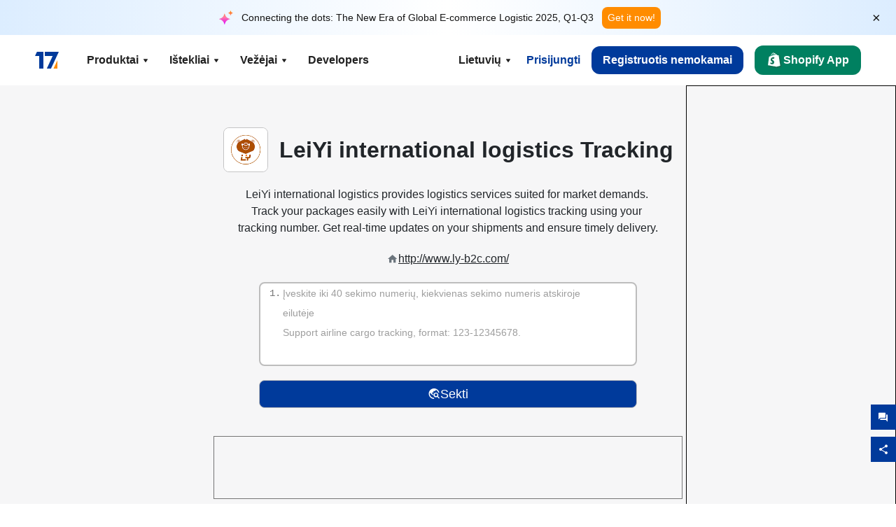

--- FILE ---
content_type: text/html; charset=utf-8
request_url: https://www.17track.net/lt/carriers/leiyi-international-logistics
body_size: 43661
content:
<!DOCTYPE html><html lang="lt"><head><meta charSet="UTF-8"/><meta http-equiv="X-UA-Compatible" content="IE=edge"/><meta name="renderer" content="webkit"/><meta name="viewport" content="width=device-width, initial-scale=1.0"/><meta name="msapplication-tap-highlight" content="no"/><meta name="author" content="admin@17track.net"/><meta name="apple-itunes-app" content="app-id=1004956012"/><meta name="google-play-app" content="app-id=yqtrack.app"/><meta name="msApplication-ID" content="17TRACK.17TRACK"/><meta name="msApplication-PackageFamilyName" content="17TRACK.17TRACK_vs3bzqqr3bhre"/><meta property="qc:admins" content="1027553633526174213366547"/><meta name="format-detection" content="telephone=no, date=no, email=no, address=no"/><link rel="dns-prefetch" href="//www.google-analytics.com"/><link rel="shortcut icon" href="https://res.17track.net/global-v2/favicon.ico"/><link rel="image_src" href="http://res.17track.net/global-v2/imgs/oauth_image/share.png"/><link rel="apple-touch-icon-precomposed" sizes="152x152" href="http://res.17track.net/global-v2/imgs/oauth_image/apple_touch_152x152.png"/><link rel="apple-touch-icon-precomposed" sizes="144x144" href="http://res.17track.net/global-v2/imgs/oauth_image/apple_touch_144x144.png"/><link rel="apple-touch-icon-precomposed" sizes="120x120" href="http://res.17track.net/global-v2/imgs/oauth_image/apple_touch_120x120.png"/><link rel="apple-touch-icon-precomposed" sizes="114x114" href="http://res.17track.net/global-v2/imgs/oauth_image/apple_touch_114x114.png"/><link rel="apple-touch-icon-precomposed" sizes="76x76" href="http://res.17track.net/global-v2/imgs/oauth_image/apple_touch_76x76.png"/><link rel="apple-touch-icon-precomposed" sizes="72x72" href="http://res.17track.net/global-v2/imgs/oauth_image/apple_touch_72x72.png"/><link rel="apple-touch-icon-precomposed" sizes="60x60" href="http://res.17track.net/global-v2/imgs/oauth_image/apple_touch_60x60.png"/><link rel="apple-touch-icon-precomposed" sizes="57x57" href="http://res.17track.net/global-v2/imgs/oauth_image/apple_touch_57x57.png"/><link rel="canonical" href="https://www.17track.net/lt/carriers/leiyi-international-logistics"/><link rel="alternate" hrefLang="x-default" href="https://www.17track.net/en/carriers/leiyi-international-logistics"/><link rel="alternate" hrefLang="en" href="https://www.17track.net/en/carriers/leiyi-international-logistics"/><link rel="alternate" hrefLang="zh-Hans" href="https://www.17track.net/zh-cn/carriers/leiyi-international-logistics"/><link rel="alternate" hrefLang="zh-Hant" href="https://www.17track.net/zh-hk/carriers/leiyi-international-logistics"/><link rel="alternate" hrefLang="ja" href="https://www.17track.net/ja/carriers/leiyi-international-logistics"/><link rel="alternate" hrefLang="ko" href="https://www.17track.net/ko/carriers/leiyi-international-logistics"/><link rel="alternate" hrefLang="fi" href="https://www.17track.net/fi/carriers/leiyi-international-logistics"/><link rel="alternate" hrefLang="pl" href="https://www.17track.net/pl/carriers/leiyi-international-logistics"/><link rel="alternate" hrefLang="tr" href="https://www.17track.net/tr/carriers/leiyi-international-logistics"/><link rel="alternate" hrefLang="cs" href="https://www.17track.net/cs/carriers/leiyi-international-logistics"/><link rel="alternate" hrefLang="it" href="https://www.17track.net/it/carriers/leiyi-international-logistics"/><link rel="alternate" hrefLang="de" href="https://www.17track.net/de/carriers/leiyi-international-logistics"/><link rel="alternate" hrefLang="es" href="https://www.17track.net/es/carriers/leiyi-international-logistics"/><link rel="alternate" hrefLang="fr" href="https://www.17track.net/fr/carriers/leiyi-international-logistics"/><link rel="alternate" hrefLang="ru" href="https://www.17track.net/ru/carriers/leiyi-international-logistics"/><link rel="alternate" hrefLang="pt" href="https://www.17track.net/pt/carriers/leiyi-international-logistics"/><link rel="alternate" hrefLang="nl" href="https://www.17track.net/nl/carriers/leiyi-international-logistics"/><link rel="alternate" hrefLang="uk" href="https://www.17track.net/uk/carriers/leiyi-international-logistics"/><link rel="alternate" hrefLang="hu" href="https://www.17track.net/hu/carriers/leiyi-international-logistics"/><link rel="alternate" hrefLang="sv" href="https://www.17track.net/sv/carriers/leiyi-international-logistics"/><link rel="alternate" hrefLang="kk" href="https://www.17track.net/kk/carriers/leiyi-international-logistics"/><link rel="alternate" hrefLang="el" href="https://www.17track.net/el/carriers/leiyi-international-logistics"/><link rel="alternate" hrefLang="th" href="https://www.17track.net/th/carriers/leiyi-international-logistics"/><link rel="alternate" hrefLang="bg" href="https://www.17track.net/bg/carriers/leiyi-international-logistics"/><link rel="alternate" hrefLang="sk" href="https://www.17track.net/sk/carriers/leiyi-international-logistics"/><link rel="alternate" hrefLang="lt" href="https://www.17track.net/lt/carriers/leiyi-international-logistics"/><link rel="alternate" hrefLang="ro" href="https://www.17track.net/ro/carriers/leiyi-international-logistics"/><link rel="alternate" hrefLang="no" href="https://www.17track.net/no/carriers/leiyi-international-logistics"/><link rel="alternate" hrefLang="sq" href="https://www.17track.net/sq/carriers/leiyi-international-logistics"/><link rel="alternate" hrefLang="sl" href="https://www.17track.net/sl/carriers/leiyi-international-logistics"/><link rel="alternate" hrefLang="sr" href="https://www.17track.net/sr/carriers/leiyi-international-logistics"/><link rel="alternate" hrefLang="az" href="https://www.17track.net/az/carriers/leiyi-international-logistics"/><link rel="alternate" hrefLang="da" href="https://www.17track.net/da/carriers/leiyi-international-logistics"/><link rel="alternate" hrefLang="mk" href="https://www.17track.net/mk/carriers/leiyi-international-logistics"/><link rel="alternate" hrefLang="id" href="https://www.17track.net/id/carriers/leiyi-international-logistics"/><title>LeiYi international logistics Tracking | Susekti Paketą | 17TRACK</title><meta name="description" content="Track packages to or from LeiYi international logistics with 17TRACK. Get real-time tracking status, delivery updates, and delivery confirmation for all your mail and packages. Stay informed about your shipments with 17TRACK&#x27;s reliable tracking service."/><meta name="keywords" content="LeiYi international logistics tracking, tracking number, 17TRACK, LeiYi international logistics contact services, order tracking, order status"/><meta name="robots" content="index, follow, max-image-preview:large, max-snippet:-1, max-video-preview:-1"/><meta name="google-site-verification" content="gAPsLnQUE4cXDoLe6SOWVT_yZPMwabppAt54KfDRvcw"/><meta property="og:title" content="LeiYi international logistics Tracking | Susekti Paketą | 17TRACK"/><meta property="og:description" content="Track packages to or from LeiYi international logistics with 17TRACK. Get real-time tracking status, delivery updates, and delivery confirmation for all your mail and packages. Stay informed about your shipments with 17TRACK&#x27;s reliable tracking service."/><meta property="og:url" content="https://www.17track.net"/><meta property="og:image" content="https://res.17track.net/global-v2/imgs/oauth_image/share.png"/><meta itemProp="name" content="LeiYi international logistics Tracking | Susekti Paketą | 17TRACK"/><meta itemProp="description" content="Track packages to or from LeiYi international logistics with 17TRACK. Get real-time tracking status, delivery updates, and delivery confirmation for all your mail and packages. Stay informed about your shipments with 17TRACK&#x27;s reliable tracking service."/><meta itemProp="url" content="https://www.17track.net"/><meta itemProp="image" content="https://res.17track.net/global-v2/imgs/oauth_image/share.png"/><meta name="twitter:card" content="summary_large_image"/><meta name="twitter:site" content="@17TRACK"/><meta name="twitter:title" content="LeiYi international logistics Tracking | Susekti Paketą | 17TRACK"/><meta name="twitter:description" content="Track packages to or from LeiYi international logistics with 17TRACK. Get real-time tracking status, delivery updates, and delivery confirmation for all your mail and packages. Stay informed about your shipments with 17TRACK&#x27;s reliable tracking service."/><meta name="next-head-count" content="76"/><script data-nscript="beforeInteractive">
              window.YQ = window.YQ || {}
              window.YQ.configs = {
                adId: '61953607',
                lang: '',
                env: 'production',
                supportLang: 'en,zh-cn,zh-hk,ja,ko,fi,pl,tr,cs,it,de,es,fr,ru,pt,nl,uk,hu,sv,kk,el,th,bg,sk,lt,ro,no,sq,sl,sr,az,da,mk,id',
                filePath: ''
              }
            </script><link rel="preload" href="/_next/static/css/6ad23ce661592f32.css" as="style"/><link rel="stylesheet" href="/_next/static/css/6ad23ce661592f32.css" data-n-g=""/><link rel="preload" href="/_next/static/css/79550f55d15f8e5b.css" as="style"/><link rel="stylesheet" href="/_next/static/css/79550f55d15f8e5b.css" data-n-p=""/><link rel="preload" href="/_next/static/css/2f4efd567496c306.css" as="style"/><link rel="stylesheet" href="/_next/static/css/2f4efd567496c306.css" data-n-p=""/><noscript data-n-css=""></noscript><script defer="" nomodule="" src="/_next/static/chunks/polyfills-c67a75d1b6f99dc8.js"></script><script src="/upgrade_browser_2024-06-27.js" defer="" data-nscript="beforeInteractive"></script><script src="//www.17track.net/home/getcountry?r=js" defer="" data-nscript="beforeInteractive"></script><script src="https://res.17track.net/asset/carrier/info/carrier.all.js" defer="" data-nscript="beforeInteractive"></script><script src="https://res.17track.net/global-v2/vendor-yq/re-mobile-site/re-mobile-site.min.js" defer="" data-nscript="beforeInteractive"></script><script src="/cmp-init-2025-11-21.js" defer="" data-nscript="beforeInteractive"></script><script src="/assets/iconfont/iconfont.js" defer="" data-nscript="beforeInteractive"></script><script src="/_next/static/chunks/webpack-bb078f41e7513c82.js" defer=""></script><script src="/_next/static/chunks/framework-49d6f379cf8ab083.js" defer=""></script><script src="/_next/static/chunks/main-0ceb0b3e26e26338.js" defer=""></script><script src="/_next/static/chunks/pages/_app-af7caeeea7f4e0b3.js" defer=""></script><script src="/_next/static/chunks/9178-5b11093f29fa4f32.js" defer=""></script><script src="/_next/static/chunks/4671-f362286745b165e5.js" defer=""></script><script src="/_next/static/chunks/7770-764a99cb330b75bf.js" defer=""></script><script src="/_next/static/chunks/2716-ce542887269072c6.js" defer=""></script><script src="/_next/static/chunks/5662-0c2a176f0b7f81c3.js" defer=""></script><script src="/_next/static/chunks/9866-8136729e9bb4f6c5.js" defer=""></script><script src="/_next/static/chunks/8419-27149f296cce47e5.js" defer=""></script><script src="/_next/static/chunks/9052-eaff7ef2efdb7cac.js" defer=""></script><script src="/_next/static/chunks/1665-09308075d1adb98b.js" defer=""></script><script src="/_next/static/chunks/pages/carriers/%5Bslug%5D-a6ce77e30acc9a47.js" defer=""></script><script src="/_next/static/YJMIIWutKgeFOuF1oJTtm/_buildManifest.js" defer=""></script><script src="/_next/static/YJMIIWutKgeFOuF1oJTtm/_ssgManifest.js" defer=""></script></head><body><div id="__next"><script id="BreadcrumbList" type="application/ld+json">{"@context":"https://schema.org/","@type":"BreadcrumbList","itemListElement":[{"@type":"ListItem","position":1,"name":"Homepage","item":"https://www.17track.net/lt"},{"@type":"ListItem","position":2,"name":"Carriers","item":"https://www.17track.net/lt/carriers"},{"@type":"ListItem","position":3,"name":"Leiyi international logistics","item":"https://www.17track.net/lt/carriers/leiyi-international-logistics"}]}</script><div class="Toastify"></div><a href="#content" class="visually-hidden" style="position:absolute;height:1px;width:1px;overflow:hidden;clip:rect(1px, 1px, 1px, 1px);color:var(--primary-color)">Skip to main content</a><div class="BannerReport_bannerReport__mJFK9" id="banner-report" aria-label="top banner"><div class="BannerReport_content__Qv_3o"><img alt="icon" loading="lazy" width="20" height="20" decoding="async" data-nimg="1" style="color:transparent" src="/assets/images/nav/bannerIcon.svg"/><span class="BannerReport_textContainer__BpUln"><span class="BannerReport_textContent__IcAu4 "><span class="BannerReport_textItem__cUYLq">Connecting the dots: The New Era of Global E-commerce Logistic 2025, Q1-Q3</span></span></span><a href="https://www.17track.com/en/reports/the-data-behind-global-e-commerce-logistics-shifts?source=net_banner" target="_blank">Get it now!</a></div><button class="BannerReport_closeBtn__yt4Zf" aria-label="Close banner report" id="close-banner-report-button">×</button></div><script>
          try {
            var expiryDate = new Date('2026-02-05T23:59:59').getTime();
            var isExpired = Date.now() > expiryDate;
            var isClosed = localStorage.getItem('yqtrack_banner_report_dismissed');
            var topBanner = document.getElementById('banner-report');
            if ((isClosed === 'true' || isExpired) && topBanner) {
              topBanner.style.display = 'none';
              document.body.style.setProperty('--banner-height', '0px');
            }
          } catch (error) {
            console.error(error);
          }
    </script><nav class="navbar_new_navbar__C24ms" style="top:var(--banner-height)"><div class="navbar_new_navbar-container__rmYGj container"><div class="w-100 justify-content-between m-0 row"><div class="nav_left_navbar-left__okujE col-md-auto col-auto"><div class="navbar_new_nav-item__EHroD"><div><a class="flex items-center cursor-pointer relative" title="17TRACK" href="/lt"><img alt="17TRACK" loading="lazy" width="148" height="32" decoding="async" data-nimg="1" class="hidden-lg" style="color:transparent" src="https://res.17track.net/global-v2/imgs/logo/svg/full_owt_296x48.svg"/><img alt="17TRACK" loading="lazy" width="34" height="24" decoding="async" data-nimg="1" class="hide visible-lg" style="color:transparent" src="https://res.17track.net/global-v2/imgs/logo/svg/square_bot_128x90.svg"/></a></div></div></div><div class="hidden-md  navbar_new_navbar-center__UUjey col"><div class="navbar_new_nav-item__EHroD" data-dropdown-toggle=""><div class="dropdown_menu_nav-item__VCJ6B"><div class="dropdown_menu_item-toggle-label__G5DSt"><div><div class="d-flex justify-content-between align-items-center"><p class="m-0">Produktai</p><svg class="yq-icon arrow_button_arrowDown__7WCoM" style="width:20px;height:20px" aria-hidden="true"><use xlink:href="#icon-Caret_Down"></use></svg></div></div></div><div class="dropdown_menu_dropdown-menu-custom__g2p44"><div class="dropdown_menu_dropdown-menu-custom-content__750k5 row"><div class="m-0 p-0 dropdown_menu_flex-left-container__wDdBO col"><div class="dropdown_menu_dropdown-item__uEWao"><div class="dropdown_menu_submenu__Rabfn"><a class="head cursor-pointer d-inline-block arrow_button_arrowRightBox__yQ91S" href="https://www.17track.com/en?utm_source=www.17track.net&amp;utm_medium=header-nav&amp;utm_campaign=Shopify-App"><div><p class="arrow_button_arrowRight__Z1bfA arrow_button_font-head__6Yc62">Shopify App<svg class="yq-icon arrow_button_arrow__CyR2Y" style="width:24px;height:24px" aria-hidden="true"><use xlink:href="#icon-Left_Arrow"></use></svg></p><p class="arrow_button_font-desc__TVp8e">Mažinkite užklausas dėl paketų, Didinkite pirkimus</p></div></a></div></div><div class="dropdown_menu_dropdown-item__uEWao"><div class="dropdown_menu_submenu__Rabfn"><a class="head cursor-pointer d-inline-block arrow_button_arrowRightBox__yQ91S" target="_blank" href="/lt/api"><div><p class="arrow_button_arrowRight__Z1bfA arrow_button_font-head__6Yc62">Tracking API<svg class="yq-icon arrow_button_arrow__CyR2Y" style="width:24px;height:24px" aria-hidden="true"><use xlink:href="#icon-Left_Arrow"></use></svg></p><p class="arrow_button_font-desc__TVp8e">Sklandi integracija ir stabilūs sekimo duomenys iš 3100+ vežėjų</p></div></a></div></div><div class="dropdown_menu_dropdown-item__uEWao"><div class="dropdown_menu_submenu__Rabfn"><a class="head cursor-pointer d-inline-block arrow_button_arrowRightBox__yQ91S" href="/lt/app"><div><p class="arrow_button_arrowRight__Z1bfA arrow_button_font-head__6Yc62">17TRACK Mobilioji Programėlė<svg class="yq-icon arrow_button_arrow__CyR2Y" style="width:24px;height:24px" aria-hidden="true"><use xlink:href="#icon-Left_Arrow"></use></svg></p><p class="arrow_button_font-desc__TVp8e">Sekite siuntas savo kišenėje bet kuriuo metu, bet kurioje vietoje</p></div></a></div></div></div><div class="m-0 p-0 dropdown_menu_flex-right-img-container__Zw8f3 col"><div class="dropdown_menu_imgBox__8U4n_ dropdown_menu_img-item-open__6uCjl"><div class="dropdown_menu_item-img-box__vm749"><img decoding="async" alt="17TRACK shopify landing page" loading="lazy" width="800" height="300" data-nimg="1" class="lazy-image-fill" style="color:transparent" src="/assets/images/nav/shopify_0903.webp"/><p class="dropdown_menu_font-desc__hYe59">Užsakymų sekimo programa Shopify pardavėjams. Pagerinkite pirkėjų patirtį, sumažinkite palaikymo užklausas ir padidinkite pakartotinius pirkimus.</p><a class="dropdown_menu_font-head__EE4fX dropdown_menu_arrowRight__HTLO_" href="https://www.17track.com/en?utm_source=www.17track.net&amp;utm_medium=header-nav&amp;utm_campaign=Shopify-App">Peržiūrėti daugiau<svg class="yq-icon dropdown_menu_arrow__X_fTm" style="width:24px;height:24px" aria-hidden="true"><use xlink:href="#icon-Left_Arrow"></use></svg></a></div></div><div class="dropdown_menu_imgBox__8U4n_"><div class="dropdown_menu_item-img-box__vm749"><img decoding="async" alt="17TRACK shopify landing page" loading="lazy" width="800" height="300" data-nimg="1" class="lazy-image-fill" style="color:transparent" src="/assets/images/nav/api_1229.webp"/><p class="dropdown_menu_font-desc__hYe59">Pasiekite sklandžius, stabilius stebėjimo duomenis iš 3100+ vežėjų (pvz., USPS, UPS, FedEx) per mūsų API. Supaprastinkite operacijas, stebėkite siuntas dideliais kiekiais, kurkite pritaikytus sprendimus ir sutaupykite integravimo išlaidas su technine pagalba.</p><a class="dropdown_menu_font-head__EE4fX dropdown_menu_arrowRight__HTLO_" target="_blank" href="/lt/api">Peržiūrėti daugiau<svg class="yq-icon dropdown_menu_arrow__X_fTm" style="width:24px;height:24px" aria-hidden="true"><use xlink:href="#icon-Left_Arrow"></use></svg></a></div></div><div class="dropdown_menu_imgBox__8U4n_"><div class="dropdown_menu_item-img-box__vm749"><img decoding="async" alt="17TRACK shopify landing page" loading="lazy" width="800" height="300" data-nimg="1" class="lazy-image-fill" style="color:transparent" src="/assets/images/nav/app_0903.webp"/><p class="dropdown_menu_font-desc__hYe59">Sekite realiu laiku daugiau nei 3100+ vežėjų Per 30 kalbomis. Gaukite laiku pranešimus ir mėgaukitės sklandžia naudotojo patirtimi su Per 12 milijardai stebėjimo tikslumu.</p><a class="dropdown_menu_font-head__EE4fX dropdown_menu_arrowRight__HTLO_" href="/lt/app">Peržiūrėti daugiau<svg class="yq-icon dropdown_menu_arrow__X_fTm" style="width:24px;height:24px" aria-hidden="true"><use xlink:href="#icon-Left_Arrow"></use></svg></a></div></div></div></div></div></div></div><div class="navbar_new_nav-item__EHroD" data-dropdown-toggle=""><div class="dropdown_menu_nav-item__VCJ6B"><div class="dropdown_menu_item-toggle-label__G5DSt"><div><div class="d-flex justify-content-between align-items-center"><p class="m-0">Ištekliai</p><svg class="yq-icon arrow_button_arrowDown__7WCoM" style="width:20px;height:20px" aria-hidden="true"><use xlink:href="#icon-Caret_Down"></use></svg></div></div></div><div class="dropdown_menu_dropdown-menu-custom__g2p44"><div class="dropdown_menu_dropdown-menu-custom-content__750k5 row"><div class="m-0 p-0 dropdown_menu_flex-left-container__wDdBO col"><div class="dropdown_menu_dropdown-item__uEWao"><div class="dropdown_menu_submenu__Rabfn"><a class="head cursor-pointer d-inline-block arrow_button_arrowRightBox__yQ91S" href="/lt/widget"><div><p class="arrow_button_arrowRight__Z1bfA arrow_button_font-head__6Yc62">Sekimo valdiklis<svg class="yq-icon arrow_button_arrow__CyR2Y" style="width:24px;height:24px" aria-hidden="true"><use xlink:href="#icon-Left_Arrow"></use></svg></p><p class="arrow_button_font-desc__TVp8e">Sekite siuntas savo svetainėje</p></div></a></div></div><div class="dropdown_menu_dropdown-item__uEWao"><div class="dropdown_menu_submenu__Rabfn"><a class="head cursor-pointer d-inline-block arrow_button_arrowRightBox__yQ91S" href="/en/links"><div><p class="arrow_button_arrowRight__Z1bfA arrow_button_font-head__6Yc62">Partneriai<svg class="yq-icon arrow_button_arrow__CyR2Y" style="width:24px;height:24px" aria-hidden="true"><use xlink:href="#icon-Left_Arrow"></use></svg></p><p class="arrow_button_font-desc__TVp8e">Bendradarbiaukite su aukščiausiomis platformomis ir prekės ženklais</p></div></a></div></div><div class="dropdown_menu_dropdown-item__uEWao"><div class="dropdown_menu_submenu__Rabfn"><a class="head cursor-pointer d-inline-block arrow_button_arrowRightBox__yQ91S" target="_blank" href="https://api.17track.net/en/doc"><div><p class="arrow_button_arrowRight__Z1bfA arrow_button_font-head__6Yc62">API Dokumentacija<svg class="yq-icon arrow_button_arrow__CyR2Y" style="width:24px;height:24px" aria-hidden="true"><use xlink:href="#icon-Left_Arrow"></use></svg></p><p class="arrow_button_font-desc__TVp8e">Išsamūs vadovai sklandžiai integracijai</p></div></a></div></div><div class="dropdown_menu_dropdown-item__uEWao"><div class="dropdown_menu_submenu__Rabfn"><a class="head cursor-pointer d-inline-block arrow_button_arrowRightBox__yQ91S" target="_blank" href="https://help.17track.net/hc/lt"><div><p class="arrow_button_arrowRight__Z1bfA arrow_button_font-head__6Yc62">Pagalbos centras<svg class="yq-icon arrow_button_arrow__CyR2Y" style="width:24px;height:24px" aria-hidden="true"><use xlink:href="#icon-Left_Arrow"></use></svg></p><p class="arrow_button_font-desc__TVp8e">Vadovas, kaip naudotis mūsų produktais</p></div></a></div></div></div><div class="m-0 p-0 dropdown_menu_flex-right-img-container__Zw8f3 col"><div class="dropdown_menu_imgBox__8U4n_ dropdown_menu_img-item-open__6uCjl"><div class="dropdown_menu_item-img-box__vm749"><img decoding="async" alt="17TRACK shopify landing page" loading="lazy" width="800" height="300" data-nimg="1" class="lazy-image-fill" style="color:transparent" src="/assets/images/nav/tracking_widget_0903.webp"/><p class="dropdown_menu_font-desc__hYe59">Lengvai pridėkite mūsų galingą, nemokamą valdiklį prie savo svetainės. Leiskite vartotojams įvesti sekimo numerius ir stebėti siuntas tiesiogiai jūsų puslapyje.</p><a class="dropdown_menu_font-head__EE4fX dropdown_menu_arrowRight__HTLO_" href="/lt/widget">Peržiūrėti daugiau<svg class="yq-icon dropdown_menu_arrow__X_fTm" style="width:24px;height:24px" aria-hidden="true"><use xlink:href="#icon-Left_Arrow"></use></svg></a></div></div><div class="dropdown_menu_imgBox__8U4n_"><div class="dropdown_menu_item-img-box__vm749"><img decoding="async" alt="17TRACK shopify landing page" loading="lazy" width="800" height="300" data-nimg="1" class="lazy-image-fill" style="color:transparent" src="/assets/images/nav/partners_0903.webp"/><p class="dropdown_menu_font-desc__hYe59">Gaukite užsakymų sekimo informaciją iš pagrindinių platformų, tokių kaip Amazon ir Shopify, tiesiogiai. Lengvai sekite paketų detales ir pagerinkite savo apsipirkimo patirtį.</p><a class="dropdown_menu_font-head__EE4fX dropdown_menu_arrowRight__HTLO_" href="/lt/en/links">Peržiūrėti daugiau<svg class="yq-icon dropdown_menu_arrow__X_fTm" style="width:24px;height:24px" aria-hidden="true"><use xlink:href="#icon-Left_Arrow"></use></svg></a></div></div><div class="dropdown_menu_imgBox__8U4n_"><div class="dropdown_menu_item-img-box__vm749"><img decoding="async" alt="17TRACK shopify landing page" loading="lazy" width="800" height="300" data-nimg="1" class="lazy-image-fill" style="color:transparent" src="/assets/images/nav/api_doc_0903.webp"/><p class="dropdown_menu_font-desc__hYe59">Gaukite išsamią dokumentaciją mūsų API integravimui. Raskite nuoseklius vadovus, kurie supaprastins procesą. Pasinaudokite aiškiomis instrukcijomis ir specialia technine pagalba.</p><a class="dropdown_menu_font-head__EE4fX dropdown_menu_arrowRight__HTLO_" target="_blank" href="https://api.17track.net/en/doc">Peržiūrėti daugiau<svg class="yq-icon dropdown_menu_arrow__X_fTm" style="width:24px;height:24px" aria-hidden="true"><use xlink:href="#icon-Left_Arrow"></use></svg></a></div></div><div class="dropdown_menu_imgBox__8U4n_"><div class="dropdown_menu_item-img-box__vm749"><img decoding="async" alt="17TRACK shopify landing page" loading="lazy" width="800" height="300" data-nimg="1" class="lazy-image-fill" style="color:transparent" src="/assets/images/nav/help_center_0903.webp"/><p class="dropdown_menu_font-desc__hYe59">Mūsų Pagalbos centras padeda greitai rasti sprendimus dažniausiai užduodamiems klausimams. Peržiūrėkite mūsų išsamius DUK ir naudingus vadovus. Efektyviai gaukite reikiamus atsakymus.</p><a class="dropdown_menu_font-head__EE4fX dropdown_menu_arrowRight__HTLO_" target="_blank" href="https://help.17track.net/hc/lt">Peržiūrėti daugiau<svg class="yq-icon dropdown_menu_arrow__X_fTm" style="width:24px;height:24px" aria-hidden="true"><use xlink:href="#icon-Left_Arrow"></use></svg></a></div></div></div></div></div></div></div><div class="navbar_new_nav-item__EHroD" data-dropdown-toggle=""><div class="dropdown_menu_nav-item__VCJ6B"><div class="dropdown_menu_item-toggle-label__G5DSt"><div><div class="d-flex justify-content-between align-items-center"><p class="m-0">Vežėjai</p><svg class="yq-icon arrow_button_arrowDown__7WCoM" style="width:20px;height:20px" aria-hidden="true"><use xlink:href="#icon-Caret_Down"></use></svg></div></div></div><div class="dropdown_menu_dropdown-menu-custom__g2p44"><div class="dropdown_menu_dropdown-menu-custom-content__750k5 row"><div class="m-0 p-0 dropdown_menu_flex-left-container__wDdBO col"><div class="dropdown_menu_dropdown-item__uEWao"><div class="dropdown_menu_submenu__Rabfn"><a class="head cursor-pointer d-inline-block arrow_button_arrowRightBox__yQ91S" href="/lt/carriers"><div><p class="arrow_button_arrowRight__Z1bfA arrow_button_font-head__6Yc62">Vežėjai<svg class="yq-icon arrow_button_arrow__CyR2Y" style="width:24px;height:24px" aria-hidden="true"><use xlink:href="#icon-Left_Arrow"></use></svg></p><p class="arrow_button_font-desc__TVp8e">Palaiko 3100+ vežėjus ir 190+ oro linijas visame pasaulyje</p></div></a></div></div><div class="dropdown_menu_dropdown-item__uEWao"><div class="dropdown_menu_submenu__Rabfn"><a class="head cursor-pointer d-inline-block arrow_button_arrowRightBox__yQ91S" href="/lt/carriersettlein"><div><p class="arrow_button_arrowRight__Z1bfA arrow_button_font-head__6Yc62">Vežėjų integravimas<svg class="yq-icon arrow_button_arrow__CyR2Y" style="width:24px;height:24px" aria-hidden="true"><use xlink:href="#icon-Left_Arrow"></use></svg></p><p class="arrow_button_font-desc__TVp8e">Prisijunkite prie 17TRACK kaip vežėjas nemokamai</p></div></a></div></div></div><div class="m-0 p-0 dropdown_menu_flex-right-img-container__Zw8f3 col"><div class="dropdown_menu_imgBox__8U4n_ dropdown_menu_img-item-open__6uCjl"><div class="dropdown_menu_item-img-box__vm749"><img decoding="async" alt="17TRACK shopify landing page" loading="lazy" width="800" height="300" data-nimg="1" class="lazy-image-fill" style="color:transparent" src="/assets/images/nav/carriers_1229.webp"/><p class="dropdown_menu_font-desc__hYe59">Stebėkite savo siuntas su daugiau nei 3100+ vežėjų, įskaitant USPS, UPS, DHL ir FedEx. Lengvai stebėkite visas savo siuntas vienoje platformoje, apimančioje 230 šalis.</p><a class="dropdown_menu_font-head__EE4fX dropdown_menu_arrowRight__HTLO_" href="/lt/carriers">Peržiūrėti daugiau<svg class="yq-icon dropdown_menu_arrow__X_fTm" style="width:24px;height:24px" aria-hidden="true"><use xlink:href="#icon-Left_Arrow"></use></svg></a></div></div><div class="dropdown_menu_imgBox__8U4n_"><div class="dropdown_menu_item-img-box__vm749"><img decoding="async" alt="17TRACK shopify landing page" loading="lazy" width="800" height="300" data-nimg="1" class="lazy-image-fill" style="color:transparent" src="/assets/images/nav/carriers_integration_0903.webp"/><p class="dropdown_menu_font-desc__hYe59">Bendradarbiaukite su 17TRACK, kuriuo pasitiki daugiau nei 3100+ vežėjų visame pasaulyje. Pagerinkite savo paslaugų matomumą, padidinkite efektyvumą ir suteikite geresnę sekimo patirtį.</p><a class="dropdown_menu_font-head__EE4fX dropdown_menu_arrowRight__HTLO_" href="/lt/carriersettlein">Peržiūrėti daugiau<svg class="yq-icon dropdown_menu_arrow__X_fTm" style="width:24px;height:24px" aria-hidden="true"><use xlink:href="#icon-Left_Arrow"></use></svg></a></div></div></div></div></div></div></div><div class="navbar_new_nav-item__EHroD"><div class="w-100"><a class="navbar_new_btn-link__p_dVi" href="/lt/api" target="_blank">Developers</a></div></div></div><div class="nav_right_navbar-right___vkVo col-md-auto col-auto"><div class="nav_right_dropdown-md-hidden__DpW7r"><div><div class="relative nav_right_xsStatic__AWWxh" data-dropdown-toggle="true"><button class="d-flex align-items-center gap-1 nav_right_btn-language__1QbyA"><span class="line-clamp-1">Lietuvių</span><svg class="yq-icon " style="width:20px;height:20px" aria-hidden="true"><use xlink:href="#icon-Caret_Down"></use></svg></button><div class="custom-scroll dropdown_lang_custom-dropdown-menu__HLMor"><div><div class="dropdown_lang_list-group-menu__1rhUV"><a target="_blank" href="https://help.17track.net/hc/lt/articles/235533167" title="Help us translate">Help us translate</a></div><div class="dropdown_lang_divider__m9T6e"></div><div class="dropdown_lang_list-group-menu__1rhUV"><a title="English" href="/en/carriers/leiyi-international-logistics"><div>English</div></a></div><div class="dropdown_lang_list-group-menu__1rhUV"><a title="简体中文" href="/zh-cn/carriers/leiyi-international-logistics"><div>简体中文</div></a></div><div class="dropdown_lang_list-group-menu__1rhUV"><a title="繁體中文" href="/zh-hk/carriers/leiyi-international-logistics"><div>繁體中文</div></a></div><div class="dropdown_lang_list-group-menu__1rhUV"><a title="Русский" href="/ru/carriers/leiyi-international-logistics"><div>Русский</div></a></div><div class="dropdown_lang_list-group-menu__1rhUV"><a title="Español" href="/es/carriers/leiyi-international-logistics"><div>Español</div></a></div><div class="dropdown_lang_list-group-menu__1rhUV"><a title="Português" href="/pt/carriers/leiyi-international-logistics"><div>Português</div></a></div><div class="dropdown_lang_list-group-menu__1rhUV"><a title="Français" href="/fr/carriers/leiyi-international-logistics"><div>Français</div></a></div><div class="dropdown_lang_list-group-menu__1rhUV"><a title="Italiano" href="/it/carriers/leiyi-international-logistics"><div>Italiano</div></a></div><div class="dropdown_lang_list-group-menu__1rhUV"><a title="Deutsch" href="/de/carriers/leiyi-international-logistics"><div>Deutsch</div></a></div><div class="dropdown_lang_list-group-menu__1rhUV"><a title="Türkçe" href="/tr/carriers/leiyi-international-logistics"><div>Türkçe</div></a></div><div class="dropdown_lang_list-group-menu__1rhUV"><a title="Čeština" href="/cs/carriers/leiyi-international-logistics"><div>Čeština</div></a></div><div class="dropdown_lang_list-group-menu__1rhUV"><a title="日本語" href="/ja/carriers/leiyi-international-logistics"><div>日本語</div></a></div><div class="dropdown_lang_list-group-menu__1rhUV"><a title="한국어" href="/ko/carriers/leiyi-international-logistics"><div>한국어</div></a></div><div class="dropdown_lang_list-group-menu__1rhUV"><a title="Nederlands" href="/nl/carriers/leiyi-international-logistics"><div>Nederlands</div></a></div><div class="dropdown_lang_list-group-menu__1rhUV"><a title="Suomi" href="/fi/carriers/leiyi-international-logistics"><div>Suomi</div></a></div><div class="dropdown_lang_list-group-menu__1rhUV"><a title="Polski" href="/pl/carriers/leiyi-international-logistics"><div>Polski</div></a></div><div class="dropdown_lang_list-group-menu__1rhUV"><a title="Українська" href="/uk/carriers/leiyi-international-logistics"><div>Українська</div></a></div><div class="dropdown_lang_list-group-menu__1rhUV"><a title="Magyar" href="/hu/carriers/leiyi-international-logistics"><div>Magyar</div></a></div><div class="dropdown_lang_list-group-menu__1rhUV"><a title="Svenska" href="/sv/carriers/leiyi-international-logistics"><div>Svenska</div></a></div><div class="dropdown_lang_list-group-menu__1rhUV"><a title="Қазақша" href="/kk/carriers/leiyi-international-logistics"><div>Қазақша</div></a></div><div class="dropdown_lang_list-group-menu__1rhUV"><a title="Ελληνικά" href="/el/carriers/leiyi-international-logistics"><div>Ελληνικά</div></a></div><div class="dropdown_lang_list-group-menu__1rhUV"><a title="ภาษาไทย" href="/th/carriers/leiyi-international-logistics"><div>ภาษาไทย</div></a></div><div class="dropdown_lang_list-group-menu__1rhUV"><a title="Български" href="/bg/carriers/leiyi-international-logistics"><div>Български</div></a></div><div class="dropdown_lang_list-group-menu__1rhUV"><a title="Slovenčina" href="/sk/carriers/leiyi-international-logistics"><div>Slovenčina</div></a></div><div class="dropdown_lang_list-group-menu__1rhUV"><a title="Lietuvių" href="/lt/carriers/leiyi-international-logistics"><div>Lietuvių</div></a></div><div class="dropdown_lang_list-group-menu__1rhUV"><a title="Română" href="/ro/carriers/leiyi-international-logistics"><div>Română</div></a></div><div class="dropdown_lang_list-group-menu__1rhUV"><a title="Norsk" href="/no/carriers/leiyi-international-logistics"><div>Norsk</div></a></div><div class="dropdown_lang_list-group-menu__1rhUV"><a title="Shqip" href="/sq/carriers/leiyi-international-logistics"><div>Shqip</div></a></div><div class="dropdown_lang_list-group-menu__1rhUV"><a title="Slovenščina" href="/sl/carriers/leiyi-international-logistics"><div>Slovenščina</div></a></div><div class="dropdown_lang_list-group-menu__1rhUV"><a title="Српски" href="/sr/carriers/leiyi-international-logistics"><div>Српски</div></a></div><div class="dropdown_lang_list-group-menu__1rhUV"><a title="Azərbaycan" href="/az/carriers/leiyi-international-logistics"><div>Azərbaycan</div></a></div><div class="dropdown_lang_list-group-menu__1rhUV"><a title="Dansk" href="/da/carriers/leiyi-international-logistics"><div>Dansk</div></a></div><div class="dropdown_lang_list-group-menu__1rhUV"><a title="Македонски" href="/mk/carriers/leiyi-international-logistics"><div>Македонски</div></a></div></div></div></div></div></div><div class="hidden-xs nav_right_dropdown-mobile-flex-show__Z3ZIV nav_right_m-size-3__WDBEX"><div><div class="d-flex nav_right_loginBtnBox__Mlrhw"><a role="button" tabindex="0" href="" class="flex-1 nav_right_btn__ZlQyc nav_right_md-flex-show__QES_W nav_right_btn-login__86TBQ btn btn-outline-primary">Prisijungti</a><div class="relative nav_right_register-box__2UhAH" data-dropdown-toggle="true"><div class="hidden nav_right_md-flex-show__QES_W"><button type="button" class="nav_right_btn__ZlQyc nav_right_btn-register__V8_ge btn btn-primary">Registruotis nemokamai</button><div class="custom-scroll dropdown_common_custom-dropdown-menu__PFzmc"><div class="dropdown_common_list-group-menu__Pf3Ee"><a class="justify-content-between" href="/lt/api" target="_blank"><span>Kūrėjas<!-- --> Registruotis</span><svg class="yq-icon " style="width:24px;height:24px" aria-hidden="true"><use xlink:href="#icon-Left_Arrow"></use></svg></a></div><div class="dropdown_common_list-group-menu__Pf3Ee"><a class="justify-content-between" href=""><span>Klientas<!-- --> Registruotis</span><svg class="yq-icon " style="width:24px;height:24px" aria-hidden="true"><use xlink:href="#icon-Left_Arrow"></use></svg></a></div></div></div><div class="hidden nav_right_dropdown-xs-flex-show__IR659"><div><button type="button" class="nav_right_btn__ZlQyc nav_right_btn-register__V8_ge btn btn-primary">Registruotis nemokamai</button></div><div class="dropdown_drawer_drawer__Ceji9 dropdown_drawer_bottom__eYJ5g" style="height:208px;width:100%;transform:translateY(208px)"></div></div></div></div></div></div><div class="hidden-xs nav_right_dropdown-mobile-flex-show__Z3ZIV nav_right_installShopifyBox__qGAhd"><div><a class="cursor-pointer relative button nav_right_md-flex-show__QES_W nav_right_btn__ZlQyc nav_right_installShopify__43lCN" href="https://apps.shopify.com/17track?utm_source=www.17track.net&amp;utm_medium=home_page&amp;utm_campaign=Shopify-App"><span><svg class="yq-icon " style="color:#FFFFFF;width:24px;height:24px" aria-hidden="true"><use xlink:href="#icon-Fullcolor"></use></svg></span><span>Shopify App</span><canvas aria-hidden="true" class="ink" height="0" width="0" style="border-radius:inherit;height:100%;left:0;position:absolute;top:0;width:100%"></canvas></a></div></div><div class="visible-md nav_right_hamburger_box___KNNP"><button type="button" class="hamburger_hamburger__WUHyU" data-dropdown-toggle="true"><div class="hamburger_nav-icon__VMFeG"><span></span><span></span><span></span></div></button></div></div></div><div class="w-100 d-none row"><div class="navbar_new_navbar-center__UUjey col-md-auto col-auto"><div class="navbar_new_nav-item__EHroD" data-dropdown-toggle=""><div class="dropdown_menu_nav-item__VCJ6B"><div class="dropdown_menu_item-toggle-label__G5DSt"><div><div class="d-flex justify-content-between align-items-center"><p class="m-0">Produktai</p><svg class="yq-icon arrow_button_arrowDown__7WCoM" style="width:20px;height:20px" aria-hidden="true"><use xlink:href="#icon-Caret_Down"></use></svg></div></div></div><div class="dropdown_menu_dropdown-menu-custom__g2p44"><div class="dropdown_menu_dropdown-menu-custom-content__750k5 row"><div class="m-0 p-0 dropdown_menu_flex-left-container__wDdBO col"><div class="dropdown_menu_dropdown-item__uEWao"><div class="dropdown_menu_submenu__Rabfn"><a class="head cursor-pointer d-inline-block arrow_button_arrowRightBox__yQ91S" href="https://www.17track.com/en?utm_source=www.17track.net&amp;utm_medium=header-nav&amp;utm_campaign=Shopify-App"><div><p class="arrow_button_arrowRight__Z1bfA arrow_button_font-head__6Yc62">Shopify App<svg class="yq-icon arrow_button_arrow__CyR2Y" style="width:24px;height:24px" aria-hidden="true"><use xlink:href="#icon-Left_Arrow"></use></svg></p><p class="arrow_button_font-desc__TVp8e">Mažinkite užklausas dėl paketų, Didinkite pirkimus</p></div></a></div></div><div class="dropdown_menu_dropdown-item__uEWao"><div class="dropdown_menu_submenu__Rabfn"><a class="head cursor-pointer d-inline-block arrow_button_arrowRightBox__yQ91S" target="_blank" href="/lt/api"><div><p class="arrow_button_arrowRight__Z1bfA arrow_button_font-head__6Yc62">Tracking API<svg class="yq-icon arrow_button_arrow__CyR2Y" style="width:24px;height:24px" aria-hidden="true"><use xlink:href="#icon-Left_Arrow"></use></svg></p><p class="arrow_button_font-desc__TVp8e">Sklandi integracija ir stabilūs sekimo duomenys iš 3100+ vežėjų</p></div></a></div></div><div class="dropdown_menu_dropdown-item__uEWao"><div class="dropdown_menu_submenu__Rabfn"><a class="head cursor-pointer d-inline-block arrow_button_arrowRightBox__yQ91S" href="/lt/app"><div><p class="arrow_button_arrowRight__Z1bfA arrow_button_font-head__6Yc62">17TRACK Mobilioji Programėlė<svg class="yq-icon arrow_button_arrow__CyR2Y" style="width:24px;height:24px" aria-hidden="true"><use xlink:href="#icon-Left_Arrow"></use></svg></p><p class="arrow_button_font-desc__TVp8e">Sekite siuntas savo kišenėje bet kuriuo metu, bet kurioje vietoje</p></div></a></div></div></div><div class="m-0 p-0 dropdown_menu_flex-right-img-container__Zw8f3 col"><div class="dropdown_menu_imgBox__8U4n_ dropdown_menu_img-item-open__6uCjl"><div class="dropdown_menu_item-img-box__vm749"><img decoding="async" alt="17TRACK shopify landing page" loading="lazy" width="800" height="300" data-nimg="1" class="lazy-image-fill" style="color:transparent" src="/assets/images/nav/shopify_0903.webp"/><p class="dropdown_menu_font-desc__hYe59">Užsakymų sekimo programa Shopify pardavėjams. Pagerinkite pirkėjų patirtį, sumažinkite palaikymo užklausas ir padidinkite pakartotinius pirkimus.</p><a class="dropdown_menu_font-head__EE4fX dropdown_menu_arrowRight__HTLO_" href="https://www.17track.com/en?utm_source=www.17track.net&amp;utm_medium=header-nav&amp;utm_campaign=Shopify-App">Peržiūrėti daugiau<svg class="yq-icon dropdown_menu_arrow__X_fTm" style="width:24px;height:24px" aria-hidden="true"><use xlink:href="#icon-Left_Arrow"></use></svg></a></div></div><div class="dropdown_menu_imgBox__8U4n_"><div class="dropdown_menu_item-img-box__vm749"><img decoding="async" alt="17TRACK shopify landing page" loading="lazy" width="800" height="300" data-nimg="1" class="lazy-image-fill" style="color:transparent" src="/assets/images/nav/api_1229.webp"/><p class="dropdown_menu_font-desc__hYe59">Pasiekite sklandžius, stabilius stebėjimo duomenis iš 3100+ vežėjų (pvz., USPS, UPS, FedEx) per mūsų API. Supaprastinkite operacijas, stebėkite siuntas dideliais kiekiais, kurkite pritaikytus sprendimus ir sutaupykite integravimo išlaidas su technine pagalba.</p><a class="dropdown_menu_font-head__EE4fX dropdown_menu_arrowRight__HTLO_" target="_blank" href="/lt/api">Peržiūrėti daugiau<svg class="yq-icon dropdown_menu_arrow__X_fTm" style="width:24px;height:24px" aria-hidden="true"><use xlink:href="#icon-Left_Arrow"></use></svg></a></div></div><div class="dropdown_menu_imgBox__8U4n_"><div class="dropdown_menu_item-img-box__vm749"><img decoding="async" alt="17TRACK shopify landing page" loading="lazy" width="800" height="300" data-nimg="1" class="lazy-image-fill" style="color:transparent" src="/assets/images/nav/app_0903.webp"/><p class="dropdown_menu_font-desc__hYe59">Sekite realiu laiku daugiau nei 3100+ vežėjų Per 30 kalbomis. Gaukite laiku pranešimus ir mėgaukitės sklandžia naudotojo patirtimi su Per 12 milijardai stebėjimo tikslumu.</p><a class="dropdown_menu_font-head__EE4fX dropdown_menu_arrowRight__HTLO_" href="/lt/app">Peržiūrėti daugiau<svg class="yq-icon dropdown_menu_arrow__X_fTm" style="width:24px;height:24px" aria-hidden="true"><use xlink:href="#icon-Left_Arrow"></use></svg></a></div></div></div></div></div></div></div><div class="navbar_new_nav-item__EHroD" data-dropdown-toggle=""><div class="dropdown_menu_nav-item__VCJ6B"><div class="dropdown_menu_item-toggle-label__G5DSt"><div><div class="d-flex justify-content-between align-items-center"><p class="m-0">Ištekliai</p><svg class="yq-icon arrow_button_arrowDown__7WCoM" style="width:20px;height:20px" aria-hidden="true"><use xlink:href="#icon-Caret_Down"></use></svg></div></div></div><div class="dropdown_menu_dropdown-menu-custom__g2p44"><div class="dropdown_menu_dropdown-menu-custom-content__750k5 row"><div class="m-0 p-0 dropdown_menu_flex-left-container__wDdBO col"><div class="dropdown_menu_dropdown-item__uEWao"><div class="dropdown_menu_submenu__Rabfn"><a class="head cursor-pointer d-inline-block arrow_button_arrowRightBox__yQ91S" href="/lt/widget"><div><p class="arrow_button_arrowRight__Z1bfA arrow_button_font-head__6Yc62">Sekimo valdiklis<svg class="yq-icon arrow_button_arrow__CyR2Y" style="width:24px;height:24px" aria-hidden="true"><use xlink:href="#icon-Left_Arrow"></use></svg></p><p class="arrow_button_font-desc__TVp8e">Sekite siuntas savo svetainėje</p></div></a></div></div><div class="dropdown_menu_dropdown-item__uEWao"><div class="dropdown_menu_submenu__Rabfn"><a class="head cursor-pointer d-inline-block arrow_button_arrowRightBox__yQ91S" href="/en/links"><div><p class="arrow_button_arrowRight__Z1bfA arrow_button_font-head__6Yc62">Partneriai<svg class="yq-icon arrow_button_arrow__CyR2Y" style="width:24px;height:24px" aria-hidden="true"><use xlink:href="#icon-Left_Arrow"></use></svg></p><p class="arrow_button_font-desc__TVp8e">Bendradarbiaukite su aukščiausiomis platformomis ir prekės ženklais</p></div></a></div></div><div class="dropdown_menu_dropdown-item__uEWao"><div class="dropdown_menu_submenu__Rabfn"><a class="head cursor-pointer d-inline-block arrow_button_arrowRightBox__yQ91S" target="_blank" href="https://api.17track.net/en/doc"><div><p class="arrow_button_arrowRight__Z1bfA arrow_button_font-head__6Yc62">API Dokumentacija<svg class="yq-icon arrow_button_arrow__CyR2Y" style="width:24px;height:24px" aria-hidden="true"><use xlink:href="#icon-Left_Arrow"></use></svg></p><p class="arrow_button_font-desc__TVp8e">Išsamūs vadovai sklandžiai integracijai</p></div></a></div></div><div class="dropdown_menu_dropdown-item__uEWao"><div class="dropdown_menu_submenu__Rabfn"><a class="head cursor-pointer d-inline-block arrow_button_arrowRightBox__yQ91S" target="_blank" href="https://help.17track.net/hc/lt"><div><p class="arrow_button_arrowRight__Z1bfA arrow_button_font-head__6Yc62">Pagalbos centras<svg class="yq-icon arrow_button_arrow__CyR2Y" style="width:24px;height:24px" aria-hidden="true"><use xlink:href="#icon-Left_Arrow"></use></svg></p><p class="arrow_button_font-desc__TVp8e">Vadovas, kaip naudotis mūsų produktais</p></div></a></div></div></div><div class="m-0 p-0 dropdown_menu_flex-right-img-container__Zw8f3 col"><div class="dropdown_menu_imgBox__8U4n_ dropdown_menu_img-item-open__6uCjl"><div class="dropdown_menu_item-img-box__vm749"><img decoding="async" alt="17TRACK shopify landing page" loading="lazy" width="800" height="300" data-nimg="1" class="lazy-image-fill" style="color:transparent" src="/assets/images/nav/tracking_widget_0903.webp"/><p class="dropdown_menu_font-desc__hYe59">Lengvai pridėkite mūsų galingą, nemokamą valdiklį prie savo svetainės. Leiskite vartotojams įvesti sekimo numerius ir stebėti siuntas tiesiogiai jūsų puslapyje.</p><a class="dropdown_menu_font-head__EE4fX dropdown_menu_arrowRight__HTLO_" href="/lt/widget">Peržiūrėti daugiau<svg class="yq-icon dropdown_menu_arrow__X_fTm" style="width:24px;height:24px" aria-hidden="true"><use xlink:href="#icon-Left_Arrow"></use></svg></a></div></div><div class="dropdown_menu_imgBox__8U4n_"><div class="dropdown_menu_item-img-box__vm749"><img decoding="async" alt="17TRACK shopify landing page" loading="lazy" width="800" height="300" data-nimg="1" class="lazy-image-fill" style="color:transparent" src="/assets/images/nav/partners_0903.webp"/><p class="dropdown_menu_font-desc__hYe59">Gaukite užsakymų sekimo informaciją iš pagrindinių platformų, tokių kaip Amazon ir Shopify, tiesiogiai. Lengvai sekite paketų detales ir pagerinkite savo apsipirkimo patirtį.</p><a class="dropdown_menu_font-head__EE4fX dropdown_menu_arrowRight__HTLO_" href="/lt/en/links">Peržiūrėti daugiau<svg class="yq-icon dropdown_menu_arrow__X_fTm" style="width:24px;height:24px" aria-hidden="true"><use xlink:href="#icon-Left_Arrow"></use></svg></a></div></div><div class="dropdown_menu_imgBox__8U4n_"><div class="dropdown_menu_item-img-box__vm749"><img decoding="async" alt="17TRACK shopify landing page" loading="lazy" width="800" height="300" data-nimg="1" class="lazy-image-fill" style="color:transparent" src="/assets/images/nav/api_doc_0903.webp"/><p class="dropdown_menu_font-desc__hYe59">Gaukite išsamią dokumentaciją mūsų API integravimui. Raskite nuoseklius vadovus, kurie supaprastins procesą. Pasinaudokite aiškiomis instrukcijomis ir specialia technine pagalba.</p><a class="dropdown_menu_font-head__EE4fX dropdown_menu_arrowRight__HTLO_" target="_blank" href="https://api.17track.net/en/doc">Peržiūrėti daugiau<svg class="yq-icon dropdown_menu_arrow__X_fTm" style="width:24px;height:24px" aria-hidden="true"><use xlink:href="#icon-Left_Arrow"></use></svg></a></div></div><div class="dropdown_menu_imgBox__8U4n_"><div class="dropdown_menu_item-img-box__vm749"><img decoding="async" alt="17TRACK shopify landing page" loading="lazy" width="800" height="300" data-nimg="1" class="lazy-image-fill" style="color:transparent" src="/assets/images/nav/help_center_0903.webp"/><p class="dropdown_menu_font-desc__hYe59">Mūsų Pagalbos centras padeda greitai rasti sprendimus dažniausiai užduodamiems klausimams. Peržiūrėkite mūsų išsamius DUK ir naudingus vadovus. Efektyviai gaukite reikiamus atsakymus.</p><a class="dropdown_menu_font-head__EE4fX dropdown_menu_arrowRight__HTLO_" target="_blank" href="https://help.17track.net/hc/lt">Peržiūrėti daugiau<svg class="yq-icon dropdown_menu_arrow__X_fTm" style="width:24px;height:24px" aria-hidden="true"><use xlink:href="#icon-Left_Arrow"></use></svg></a></div></div></div></div></div></div></div><div class="navbar_new_nav-item__EHroD" data-dropdown-toggle=""><div class="dropdown_menu_nav-item__VCJ6B"><div class="dropdown_menu_item-toggle-label__G5DSt"><div><div class="d-flex justify-content-between align-items-center"><p class="m-0">Vežėjai</p><svg class="yq-icon arrow_button_arrowDown__7WCoM" style="width:20px;height:20px" aria-hidden="true"><use xlink:href="#icon-Caret_Down"></use></svg></div></div></div><div class="dropdown_menu_dropdown-menu-custom__g2p44"><div class="dropdown_menu_dropdown-menu-custom-content__750k5 row"><div class="m-0 p-0 dropdown_menu_flex-left-container__wDdBO col"><div class="dropdown_menu_dropdown-item__uEWao"><div class="dropdown_menu_submenu__Rabfn"><a class="head cursor-pointer d-inline-block arrow_button_arrowRightBox__yQ91S" href="/lt/carriers"><div><p class="arrow_button_arrowRight__Z1bfA arrow_button_font-head__6Yc62">Vežėjai<svg class="yq-icon arrow_button_arrow__CyR2Y" style="width:24px;height:24px" aria-hidden="true"><use xlink:href="#icon-Left_Arrow"></use></svg></p><p class="arrow_button_font-desc__TVp8e">Palaiko 3100+ vežėjus ir 190+ oro linijas visame pasaulyje</p></div></a></div></div><div class="dropdown_menu_dropdown-item__uEWao"><div class="dropdown_menu_submenu__Rabfn"><a class="head cursor-pointer d-inline-block arrow_button_arrowRightBox__yQ91S" href="/lt/carriersettlein"><div><p class="arrow_button_arrowRight__Z1bfA arrow_button_font-head__6Yc62">Vežėjų integravimas<svg class="yq-icon arrow_button_arrow__CyR2Y" style="width:24px;height:24px" aria-hidden="true"><use xlink:href="#icon-Left_Arrow"></use></svg></p><p class="arrow_button_font-desc__TVp8e">Prisijunkite prie 17TRACK kaip vežėjas nemokamai</p></div></a></div></div></div><div class="m-0 p-0 dropdown_menu_flex-right-img-container__Zw8f3 col"><div class="dropdown_menu_imgBox__8U4n_ dropdown_menu_img-item-open__6uCjl"><div class="dropdown_menu_item-img-box__vm749"><img decoding="async" alt="17TRACK shopify landing page" loading="lazy" width="800" height="300" data-nimg="1" class="lazy-image-fill" style="color:transparent" src="/assets/images/nav/carriers_1229.webp"/><p class="dropdown_menu_font-desc__hYe59">Stebėkite savo siuntas su daugiau nei 3100+ vežėjų, įskaitant USPS, UPS, DHL ir FedEx. Lengvai stebėkite visas savo siuntas vienoje platformoje, apimančioje 230 šalis.</p><a class="dropdown_menu_font-head__EE4fX dropdown_menu_arrowRight__HTLO_" href="/lt/carriers">Peržiūrėti daugiau<svg class="yq-icon dropdown_menu_arrow__X_fTm" style="width:24px;height:24px" aria-hidden="true"><use xlink:href="#icon-Left_Arrow"></use></svg></a></div></div><div class="dropdown_menu_imgBox__8U4n_"><div class="dropdown_menu_item-img-box__vm749"><img decoding="async" alt="17TRACK shopify landing page" loading="lazy" width="800" height="300" data-nimg="1" class="lazy-image-fill" style="color:transparent" src="/assets/images/nav/carriers_integration_0903.webp"/><p class="dropdown_menu_font-desc__hYe59">Bendradarbiaukite su 17TRACK, kuriuo pasitiki daugiau nei 3100+ vežėjų visame pasaulyje. Pagerinkite savo paslaugų matomumą, padidinkite efektyvumą ir suteikite geresnę sekimo patirtį.</p><a class="dropdown_menu_font-head__EE4fX dropdown_menu_arrowRight__HTLO_" href="/lt/carriersettlein">Peržiūrėti daugiau<svg class="yq-icon dropdown_menu_arrow__X_fTm" style="width:24px;height:24px" aria-hidden="true"><use xlink:href="#icon-Left_Arrow"></use></svg></a></div></div></div></div></div></div></div><div class="navbar_new_nav-item__EHroD"><div class="w-100"><a class="navbar_new_btn-link__p_dVi" href="/lt/api" target="_blank">Developers</a></div></div></div><div class="nav_right_navbar-right___vkVo col-md-auto col-auto"><div class="nav_right_dropdown-md-hidden__DpW7r"><div><div class="relative nav_right_xsStatic__AWWxh" data-dropdown-toggle="true"><button class="d-flex align-items-center gap-1 nav_right_btn-language__1QbyA"><span class="line-clamp-1">Lietuvių</span><svg class="yq-icon " style="width:20px;height:20px" aria-hidden="true"><use xlink:href="#icon-Caret_Down"></use></svg></button><div class="custom-scroll dropdown_lang_custom-dropdown-menu__HLMor"><div><div class="dropdown_lang_list-group-menu__1rhUV"><a target="_blank" href="https://help.17track.net/hc/lt/articles/235533167" title="Help us translate">Help us translate</a></div><div class="dropdown_lang_divider__m9T6e"></div><div class="dropdown_lang_list-group-menu__1rhUV"><a title="English" href="/en/carriers/leiyi-international-logistics"><div>English</div></a></div><div class="dropdown_lang_list-group-menu__1rhUV"><a title="简体中文" href="/zh-cn/carriers/leiyi-international-logistics"><div>简体中文</div></a></div><div class="dropdown_lang_list-group-menu__1rhUV"><a title="繁體中文" href="/zh-hk/carriers/leiyi-international-logistics"><div>繁體中文</div></a></div><div class="dropdown_lang_list-group-menu__1rhUV"><a title="Русский" href="/ru/carriers/leiyi-international-logistics"><div>Русский</div></a></div><div class="dropdown_lang_list-group-menu__1rhUV"><a title="Español" href="/es/carriers/leiyi-international-logistics"><div>Español</div></a></div><div class="dropdown_lang_list-group-menu__1rhUV"><a title="Português" href="/pt/carriers/leiyi-international-logistics"><div>Português</div></a></div><div class="dropdown_lang_list-group-menu__1rhUV"><a title="Français" href="/fr/carriers/leiyi-international-logistics"><div>Français</div></a></div><div class="dropdown_lang_list-group-menu__1rhUV"><a title="Italiano" href="/it/carriers/leiyi-international-logistics"><div>Italiano</div></a></div><div class="dropdown_lang_list-group-menu__1rhUV"><a title="Deutsch" href="/de/carriers/leiyi-international-logistics"><div>Deutsch</div></a></div><div class="dropdown_lang_list-group-menu__1rhUV"><a title="Türkçe" href="/tr/carriers/leiyi-international-logistics"><div>Türkçe</div></a></div><div class="dropdown_lang_list-group-menu__1rhUV"><a title="Čeština" href="/cs/carriers/leiyi-international-logistics"><div>Čeština</div></a></div><div class="dropdown_lang_list-group-menu__1rhUV"><a title="日本語" href="/ja/carriers/leiyi-international-logistics"><div>日本語</div></a></div><div class="dropdown_lang_list-group-menu__1rhUV"><a title="한국어" href="/ko/carriers/leiyi-international-logistics"><div>한국어</div></a></div><div class="dropdown_lang_list-group-menu__1rhUV"><a title="Nederlands" href="/nl/carriers/leiyi-international-logistics"><div>Nederlands</div></a></div><div class="dropdown_lang_list-group-menu__1rhUV"><a title="Suomi" href="/fi/carriers/leiyi-international-logistics"><div>Suomi</div></a></div><div class="dropdown_lang_list-group-menu__1rhUV"><a title="Polski" href="/pl/carriers/leiyi-international-logistics"><div>Polski</div></a></div><div class="dropdown_lang_list-group-menu__1rhUV"><a title="Українська" href="/uk/carriers/leiyi-international-logistics"><div>Українська</div></a></div><div class="dropdown_lang_list-group-menu__1rhUV"><a title="Magyar" href="/hu/carriers/leiyi-international-logistics"><div>Magyar</div></a></div><div class="dropdown_lang_list-group-menu__1rhUV"><a title="Svenska" href="/sv/carriers/leiyi-international-logistics"><div>Svenska</div></a></div><div class="dropdown_lang_list-group-menu__1rhUV"><a title="Қазақша" href="/kk/carriers/leiyi-international-logistics"><div>Қазақша</div></a></div><div class="dropdown_lang_list-group-menu__1rhUV"><a title="Ελληνικά" href="/el/carriers/leiyi-international-logistics"><div>Ελληνικά</div></a></div><div class="dropdown_lang_list-group-menu__1rhUV"><a title="ภาษาไทย" href="/th/carriers/leiyi-international-logistics"><div>ภาษาไทย</div></a></div><div class="dropdown_lang_list-group-menu__1rhUV"><a title="Български" href="/bg/carriers/leiyi-international-logistics"><div>Български</div></a></div><div class="dropdown_lang_list-group-menu__1rhUV"><a title="Slovenčina" href="/sk/carriers/leiyi-international-logistics"><div>Slovenčina</div></a></div><div class="dropdown_lang_list-group-menu__1rhUV"><a title="Lietuvių" href="/lt/carriers/leiyi-international-logistics"><div>Lietuvių</div></a></div><div class="dropdown_lang_list-group-menu__1rhUV"><a title="Română" href="/ro/carriers/leiyi-international-logistics"><div>Română</div></a></div><div class="dropdown_lang_list-group-menu__1rhUV"><a title="Norsk" href="/no/carriers/leiyi-international-logistics"><div>Norsk</div></a></div><div class="dropdown_lang_list-group-menu__1rhUV"><a title="Shqip" href="/sq/carriers/leiyi-international-logistics"><div>Shqip</div></a></div><div class="dropdown_lang_list-group-menu__1rhUV"><a title="Slovenščina" href="/sl/carriers/leiyi-international-logistics"><div>Slovenščina</div></a></div><div class="dropdown_lang_list-group-menu__1rhUV"><a title="Српски" href="/sr/carriers/leiyi-international-logistics"><div>Српски</div></a></div><div class="dropdown_lang_list-group-menu__1rhUV"><a title="Azərbaycan" href="/az/carriers/leiyi-international-logistics"><div>Azərbaycan</div></a></div><div class="dropdown_lang_list-group-menu__1rhUV"><a title="Dansk" href="/da/carriers/leiyi-international-logistics"><div>Dansk</div></a></div><div class="dropdown_lang_list-group-menu__1rhUV"><a title="Македонски" href="/mk/carriers/leiyi-international-logistics"><div>Македонски</div></a></div></div></div></div></div></div><div class="hidden-xs nav_right_dropdown-mobile-flex-show__Z3ZIV nav_right_m-size-3__WDBEX"><div><div class="d-flex nav_right_loginBtnBox__Mlrhw"><a role="button" tabindex="0" href="" class="flex-1 nav_right_btn__ZlQyc nav_right_md-flex-show__QES_W nav_right_btn-login__86TBQ btn btn-outline-primary">Prisijungti</a><div class="relative nav_right_register-box__2UhAH" data-dropdown-toggle="true"><div class="hidden nav_right_md-flex-show__QES_W"><button type="button" class="nav_right_btn__ZlQyc nav_right_btn-register__V8_ge btn btn-primary">Registruotis nemokamai</button><div class="custom-scroll dropdown_common_custom-dropdown-menu__PFzmc"><div class="dropdown_common_list-group-menu__Pf3Ee"><a class="justify-content-between" href="/lt/api" target="_blank"><span>Kūrėjas<!-- --> Registruotis</span><svg class="yq-icon " style="width:24px;height:24px" aria-hidden="true"><use xlink:href="#icon-Left_Arrow"></use></svg></a></div><div class="dropdown_common_list-group-menu__Pf3Ee"><a class="justify-content-between" href=""><span>Klientas<!-- --> Registruotis</span><svg class="yq-icon " style="width:24px;height:24px" aria-hidden="true"><use xlink:href="#icon-Left_Arrow"></use></svg></a></div></div></div><div class="hidden nav_right_dropdown-xs-flex-show__IR659"><div><button type="button" class="nav_right_btn__ZlQyc nav_right_btn-register__V8_ge btn btn-primary">Registruotis nemokamai</button></div><div class="dropdown_drawer_drawer__Ceji9 dropdown_drawer_bottom__eYJ5g" style="height:208px;width:100%;transform:translateY(208px)"></div></div></div></div></div></div><div class="hidden-xs nav_right_dropdown-mobile-flex-show__Z3ZIV nav_right_installShopifyBox__qGAhd"><div><a class="cursor-pointer relative button nav_right_md-flex-show__QES_W nav_right_btn__ZlQyc nav_right_installShopify__43lCN" href="https://apps.shopify.com/17track?utm_source=www.17track.net&amp;utm_medium=home_page&amp;utm_campaign=Shopify-App"><span><svg class="yq-icon " style="color:#FFFFFF;width:24px;height:24px" aria-hidden="true"><use xlink:href="#icon-Fullcolor"></use></svg></span><span>Shopify App</span><canvas aria-hidden="true" class="ink" height="0" width="0" style="border-radius:inherit;height:100%;left:0;position:absolute;top:0;width:100%"></canvas></a></div></div></div></div></div></nav><main class="relative"><div class="relative"><div><section class="text-center carriersInfoHeader_carrier-header-box__K1GGg"><div class="carriersInfoHeader_carrier-header-content__sU7W4"><div class="carriersInfoHeader_headerInfo__39pkz"><div class="carriersInfoHeader_logo__g0N8W"><img alt="LeiYi international logistics" loading="lazy" width="64" height="64" decoding="async" data-nimg="1" class="lazyload" style="color:transparent" src="https://res.17track.net/asset/carrier/logo/120x120/190445.png"/></div><h1 title="LeiYi international logistics">LeiYi international logistics Tracking</h1></div><p class="carriersInfoHeader_yq-carrier-desc__3j6YB">LeiYi international logistics provides logistics services suited for market demands. Track your packages easily with LeiYi international logistics tracking using your tracking number. Get real-time updates on your shipments and ensure timely delivery.</p><div class="carriersInfoHeader_yq-carrier-info__11HLC"><span class="carriersInfoHeader_yq-carrier-url__VHLmP"><i class="icon fa-home"></i><a href="http://www.ly-b2c.com/" target="_blank" rel="noopener noreferrer">http://www.ly-b2c.com/</a></span></div></div><div class="text-left carriersInfoHeader_track-box__FNi4K"><div class="carriersInfoHeader_track-content__kXyYH"><div class="batch_track_batch-track__bfQXc"><div class="batch_track_textarea-wrapper__skKer" style="height:120px"><div class="custom-scroll batch_track_main-box__iwgMG"><textarea id="auto-size-textarea" class="batch_track_textarea__rhhSa" placeholder="Įveskite iki 40 sekimo numerių, kiekvienas sekimo numeris atskiroje eilutėje 
Support airline cargo tracking, format: 123-12345678."></textarea></div><div class="flex items-center justify-between gap-3.75 hidden-xs batch_track_operate-tool__Cydzv"><button type="button" title="Filtruoti numerius iš bet kurios teksto atitikimo viso sekimo numerio taisyklės."><i class="icon fa-filter"></i><span>Filtruoti numerius</span></button><button type="button" title="Išvalyti visus įrašytus tekstus."><i class="icon fa-trash-o"></i><span>Pašalinti viską</span></button></div><div class="flex items-center justify-between gap-3.75 hide batch_track_operate-tool__Cydzv batch_track_mobile__uSECW"><div class="flex items-center gap-2.5"><button type="button" title="Išvalyti visus įrašytus tekstus."><i class="icon fa-trash-o"></i></button><button type="button" title="Filtruoti numerius iš bet kurios teksto atitikimo viso sekimo numerio taisyklės."><i class="icon fa-filter"></i></button></div><button class="flex items-center gap-2.5 p-2" title="Pasirinkite vežėją."><i class="fa-truck batch_track_truck__89bqL"></i><span>(automatinis aptikimas)</span></button></div></div></div><div class="text-center"><div class="cursor-pointer btn btn-block btn-primary waves-effect batch_track_search-area-bottom__MV_vI" title="Spauskite &#x27;SEKTI&#x27;, kad gautumėte stebėjimo informaciją apie savo siuntinį."><i class="fa-yqtrack batch_track_icon__l_04V"></i><span class="leading-6 user-select-none">Sekti</span></div></div></div></div><section class="ad-slot carriersInfoHeader_gad-container__XHZQP" id="V6-Carriers-Main"></section></section><section class="Content_main__D3kme"><section class="carriersInfoNormal_details-faq__Y1qDs fixWidth" itemscope="" itemType="https://schema.org/FAQPage"><div itemProp="mainEntity" itemscope="" itemType="https://schema.org/Question"><h2 title="" itemProp="name">Steps to Track LeiYi international logistics Packages</h2><div itemProp="acceptedAnswer" itemscope="" itemType="https://schema.org/Answer"><div itemProp="text"><p>You can track your LeiYi international logistics packages in two main ways: use the official tracking page or third-party platforms like 17TRACK. If you choose to use a third-party tracking page, 17TRACK would be a good choice. Also, you can track your packages from LeiYi international logistics. Here are the details:</p><h3>Track <a target='_blank' href='http://www.ly-b2c.com/'>LeiYi international logistics</a> Packages from the Official Website</h3><p>
                    <strong>Step 1:</strong>
                    Visit the official tracking page of LeiYi international logistics.</p><p>
                  <strong>Step 2:</strong>
                  Locate the "Track Your Shipment" or similar section on the homepage. This could be in the top right corner, bottom left of the page, or another prominent location.</p><p>
                    <strong>Step 3:</strong>
                    Input your unique tracking number, Shipment ID, PRO number, or Order ID in the designated field.</p><p>
                    <strong>Step 4:</strong>
                    Click on the "Track" or similar button to get the detailed info.</p><p>Experience easy and efficient parcels tracking with the LeiYi international logistics.</p><h3>Using 
                  <a target="_blank" href="https://www.17track.net/lt">
                      17TRACK
                    </a>’s Tracking Page for LeiYi international logistics Packages</h3><p>Easily track your LeiYi international logistics parcels using 17TRACK, a precise and comprehensive logistics tracking platform. It integrates with over 3,133 carriers like 
                    <a target="_blank" href="https://www.17track.net/lt/carriers/usps">
                      USPS
                    </a>
                  , 
                    <a target="_blank" href="https://www.17track.net/lt/carriers/ups">
                      UPS
                    </a>
                  , 
                    <a target="_blank" href="https://www.17track.net/lt/carriers/fedex">
                      FedEx
                    </a>
                  , 
                    <a target="_blank" href="https://www.17track.net/lt/carriers/dhl-express">
                      DHL
                    </a>
                   and others. Here's how to use it:</p><p>
                    <strong>Step 1:</strong>
                    Visit the <a target='_blank' href='https://www.17track.net/lt'>17TRACK</a> tracking page.</p><p>
                    <strong>Step 2:</strong>
                    Enter your LeiYi international logistics Tracking Number.If you have multiple globle tracking numbers, you can enter them all at once, separated by commas, spaces, or one per line.</p><p>
                    <strong>Step 3:</strong>
                    Click the "TRACK" .</p><p>
                    <strong>Step 4:</strong>
                    View your Tracking Information. You will see detailed tracking information including the current status, location history, and expected delivery date.</p><p>
                    <strong>Note:</strong>
                    There's a minimal chance your parcel tracking number might not be identified. In such instances, you can manually select your Carrier from the options provided. It can guarantee a high tracking accuracy rate of up to 99.9%. The 'Carrier' option is conveniently located just above the 'TRACK' button.</p><div class="relative"><img decoding="async" alt="LeiYi international logistics Tracking. Learn how to track package on 17TRACK. Enter your tracking number on the 17TRACK official website." loading="lazy" data-nimg="fill" class="w-100 lazy-image-fill" style="position:absolute;height:100%;width:100%;left:0;top:0;right:0;bottom:0;color:transparent" src="/assets/images/carriers/carrier_info/common/track_17track_en.webp"/></div><p><strong>Use Additional Features (Optional):<!-- --> </strong></p><p><strong>• <!-- -->Notifications:<!-- --> </strong>Register for updates on your package status. Get these convenient alerts through email.</p><p><strong>• <!-- -->Tracking History:<!-- --> </strong>Bookmark the page for future status checks. Alternatively, create a free account to handle multiple international tracking numbers.</p><p><strong>Mobile App:<!-- --> </strong></p><p>
                      17TRACK also offers a <a target='_blank' href='https://www.17track.net/lt/app'>Mobile App</a> for both iOS and Android. You can download it from the APP Store, Google Play Store or Android PKG for convenient tracking on your smartphone.
                      </p></div></div></div><div itemProp="mainEntity" itemscope="" itemType="https://schema.org/Question"><h2 title="" itemProp="name">What is the difference between tracking on 17TRACK and LeiYi international logistics?</h2><div itemProp="acceptedAnswer" itemscope="" itemType="https://schema.org/Answer"><div itemProp="text"><p>Looking for a simple way to track your packages? Try <a target='_blank' href='/lt/carriers/leiyi-international-logistics'>17TRACK</a>, the comprehensive package tracking platform which integrates 3,133 carriers. With us, you can access complete and detailed tracking information. Simplify your logistics and stay updated with 17TRACK.</p><p><strong>For consumers: </strong>Use 17TRACK for easy tracking of your shipments. It makes reading and understanding tracking information a breeze. Besides, with the use of the <a target='_blank' href='https://www.17track.net/lt/app'>17TRACK APP</a>, you can also be notified of your package status updates.</p><p><strong>For sellers: </strong>17TRACK provides efficient tracking solutions. Use our <a target='_blank' href='/lt/api'>API</a> and <a target='_blank' href='https://apps.shopify.com/17track?utm_source=www.17track.net/carriers&utm_medium=link&utm_campaign=LeiYi international logistics'>Shopify APP</a> for easy batch tracking, automatic notifications, and more. Simplify your logistics with 17TRACK.</p><p>Join us today and start tracking your shipments with 17TRACK. Start using our all-in-one package tracking solution now!</p></div></div></div><div itemProp="mainEntity" itemscope="" itemType="https://schema.org/Question"><h2 id="integrateLeiYi-international-logistics" itemProp="name">Why integrate with 17TRACK Tracking API for  LeiYi international logistics tracking?   </h2><div itemProp="acceptedAnswer" itemscope="" itemType="https://schema.org/Answer"><div itemProp="text"><p>✅ <!-- -->Bulk Tracking:<!-- -->Handle all shipments efficiently.</p><p>✅ <!-- -->24/7 Support:<!-- -->We&#x27;re always here for you.</p><p>✅ <!-- -->Package Tracking Accuracy:<!-- -->Up to 99.9% precise.</p><p>✅ <!-- -->Email Updates:<!-- -->Get real-time package status.</p><p>✅ <!-- -->Multi-Account:<!-- -->Friendly for team collaboration.</p><p>✅ <!-- -->Multi-Language Support:<!-- -->Enhancing user experience.</p><p>✅ <!-- -->Data Dashboard:<!-- -->Provides comprehensive logistics information and enables data analysis.</p></div></div></div><div itemProp="mainEntity" itemscope="" itemType="https://schema.org/Question"><h2 id="usingLeiYi-international-logistics" itemProp="name">Who is using 17TRACK to track LeiYi international logistics packages?</h2><div itemProp="acceptedAnswer" itemscope="" itemType="https://schema.org/Answer"><div itemProp="text"><p>17TRACK is being used by millions of users from Per 230 countries. It offers tracking for over 3,133 carriers.</p><p>LeiYi international logistics orders from global marketplaces can be tracked on 17TRACK. For example: TikTok, Shopify, Amazon, Wish, AilExpress, etc.</p></div></div></div></section><section class="fixWidth carriersInfoNormal_what-cando__EuOzM"><h2>What else can you do with 17TRACK?</h2><div class="carriersInfoNormal_cando-content__0epEs"><div class="carriersInfoNormal_cando-box__AmZEk"><div class="relative"><img decoding="async" alt="17TRACK shopify landing page" loading="lazy" data-nimg="fill" class="lazy-image-fill" style="position:absolute;height:100%;width:100%;left:0;top:0;right:0;bottom:0;color:transparent" src="/assets/images/carriers/carrier_info/cando_01.webp"/></div><p>An order tracking App built for Shopify sellers, keeping track of LeiYi international logistics packages.</p><a href="https://www.17track.com/en?utm_source=www.17track.net&amp;utm_medium=carriers&amp;utm_campaign=Get-started">Get started<i class="icon fa-arrow-forward carriersInfoNormal_fa-arrow-forward__39HKX"></i></a></div><div class="carriersInfoNormal_cando-box__AmZEk"><div class="relative"><img decoding="async" alt="17TRACK API" loading="lazy" data-nimg="fill" class="lazy-image-fill" style="position:absolute;height:100%;width:100%;left:0;top:0;right:0;bottom:0;color:transparent" src="/assets/images/carriers/carrier_info/cando_02.webp"/></div><p>LeiYi international logistics tracking API makes auto track &amp; trace and webhook push a breeze.</p><a href="/lt/api?utm_source=carriers&amp;utm_medium=referer&amp;utm_campaign=20230130-carrier-open-api">Start a free trial<i class="icon fa-arrow-forward carriersInfoNormal_fa-arrow-forward__39HKX"></i></a></div><div class="carriersInfoNormal_cando-box__AmZEk"><div class="relative"><img decoding="async" alt="17TRACK App" loading="lazy" data-nimg="fill" class="lazy-image-fill" style="position:absolute;height:100%;width:100%;left:0;top:0;right:0;bottom:0;color:transparent" src="/assets/images/carriers/carrier_info/cando_03.webp"/></div><p>Get real-time notifications on  LeiYi international logistics delivery updates.</p><a href="//www.17track.net/lt/app?utm_source=carriers&amp;utm_medium=referer&amp;utm_campaign=20230130-carrier-open-app" target="_blank">Download now<i class="icon fa-arrow-forward carriersInfoNormal_fa-arrow-forward__39HKX"></i></a></div></div></section></section></div><div class="right-0 top-0 border border-black hidden lg:block absolute lg:w-[200px] lg:h-[400px] xl:w-[300px] xl:h-[600px] overflow-hidden" id="V6-Carriers-Bottom"></div></div><div class="RecommendList_container__wYtQW"><h2>Sekite savo siuntą</h2><p>Pasaulinė skubių siuntų sekimo paslauga</p><ul class="RecommendList_recommendList__5_MGk"><li><a class="RecommendList_recommendItem__1D33o" href="/lt/carriers/usps"><img alt="USPS" loading="lazy" width="64" height="64" decoding="async" data-nimg="1" style="color:transparent" src="https://res.17track.net/asset/carrier/logo/120x120/21051.png"/><span>USPS</span></a></li><li><a class="RecommendList_recommendItem__1D33o" href="/lt/carriers/ups"><img alt="UPS" loading="lazy" width="64" height="64" decoding="async" data-nimg="1" style="color:transparent" src="https://res.17track.net/asset/carrier/logo/120x120/100002.png"/><span>UPS</span></a></li><li><a class="RecommendList_recommendItem__1D33o" href="/lt/carriers/fedex"><img alt="FedEx" loading="lazy" width="64" height="64" decoding="async" data-nimg="1" style="color:transparent" src="https://res.17track.net/asset/carrier/logo/120x120/100003.png"/><span>FedEx</span></a></li><li><a class="RecommendList_recommendItem__1D33o" href="/lt/brands/amazon"><img alt="Amazon" loading="lazy" width="64" height="64" decoding="async" data-nimg="1" style="color:transparent" src="https://static-asset.17track.net/web/platform/20241115/720d0f42a40b4f8fa62f439c62655e84.png"/><span>Amazon</span></a></li><li><a class="RecommendList_recommendItem__1D33o" href="/lt/carriers/china-post"><img alt="China Post" loading="lazy" width="64" height="64" decoding="async" data-nimg="1" style="color:transparent" src="https://res.17track.net/asset/carrier/logo/120x120/3011.png"/><span>China Post</span></a></li><li><a class="RecommendList_recommendItem__1D33o" href="/lt/carriers/4px"><img alt="4PX" loading="lazy" width="64" height="64" decoding="async" data-nimg="1" style="color:transparent" src="https://res.17track.net/asset/carrier/logo/120x120/190094.png"/><span>4PX</span></a></li><li><a class="RecommendList_recommendItem__1D33o" href="/lt/carriers/ems-express-mail-service"><img alt="EMS (Express Mail Service)" loading="lazy" width="64" height="64" decoding="async" data-nimg="1" style="color:transparent" src="https://res.17track.net/asset/carrier/logo/120x120/100685.png"/><span>EMS</span></a></li><li><a class="RecommendList_recommendItem__1D33o" href="/lt/carriers/lbc-express"><img alt="LBC Express" loading="lazy" width="64" height="64" decoding="async" data-nimg="1" style="color:transparent" src="https://res.17track.net/asset/carrier/logo/120x120/100264.png"/><span>LBC Express</span></a></li><li><a class="RecommendList_recommendItem__1D33o" href="/lt/carriers/yunexpress"><img alt="YunExpress" loading="lazy" width="64" height="64" decoding="async" data-nimg="1" style="color:transparent" src="https://res.17track.net/asset/carrier/logo/120x120/190008.png"/><span>YunExpress</span></a></li><li><a class="RecommendList_recommendItem__1D33o" href="/lt/carriers/royal-mail"><img alt="Royal Mail" loading="lazy" width="64" height="64" decoding="async" data-nimg="1" style="color:transparent" src="https://res.17track.net/asset/carrier/logo/120x120/11031.png"/><span>Royal Mail</span></a></li><li><a class="RecommendList_recommendItem__1D33o" href="/lt/carriers/yanwen"><img alt="YANWEN" loading="lazy" width="64" height="64" decoding="async" data-nimg="1" style="color:transparent" src="https://res.17track.net/asset/carrier/logo/120x120/190012.png"/><span>YANWEN</span></a></li><li><a class="RecommendList_recommendItem__1D33o" href="/lt/carriers/aliexpress"><img alt="AliExpress" loading="lazy" width="64" height="64" decoding="async" data-nimg="1" style="color:transparent" src="https://res.17track.net/asset/carrier/logo/120x120/190625.png"/><span>AliExpress</span></a></li><li><a class="RecommendList_recommendItem__1D33o" href="/lt/carriers/pitney-bowes"><img alt="Pitney Bowes" loading="lazy" width="64" height="64" decoding="async" data-nimg="1" style="color:transparent" src="https://res.17track.net/asset/carrier/logo/120x120/100036.png"/><span>Pitney Bowes</span></a></li><li><a class="RecommendList_recommendItem__1D33o" href="/lt/carriers/india-post"><img alt="India Post" loading="lazy" width="64" height="64" decoding="async" data-nimg="1" style="color:transparent" src="https://res.17track.net/asset/carrier/logo/120x120/9021.png"/><span>India Post</span></a></li><li><a class="RecommendList_recommendItem__1D33o" href="/lt/carriers/js"><img alt="JS" loading="lazy" width="64" height="64" decoding="async" data-nimg="1" style="color:transparent" src="https://res.17track.net/asset/carrier/logo/120x120/190199.png"/><span>JS</span></a></li><li><a class="RecommendList_recommendItem__1D33o" href="/lt/carriers/uniuni"><img alt="UniUni" loading="lazy" width="64" height="64" decoding="async" data-nimg="1" style="color:transparent" src="https://res.17track.net/asset/carrier/logo/120x120/100134.png"/><span>UniUni</span></a></li><li><a class="RecommendList_recommendItem__1D33o" href="/lt/brands/dhgate"><img alt="Dhgate" loading="lazy" width="64" height="64" decoding="async" data-nimg="1" style="color:transparent" src="https://static-asset.17track.net/web/platform/20241128/9395c6b4af9f47119b2694c36ae99c05.png"/><span>Dhgate</span></a></li><li><a class="RecommendList_recommendItem__1D33o" href="/lt/brands/ebay"><img alt="Ebay" loading="lazy" width="64" height="64" decoding="async" data-nimg="1" style="color:transparent" src="https://static-asset.17track.net/web/platform/20241128/8a0df49c84804979b24b02d7e31a44ad.png"/><span>Ebay</span></a></li><li><a class="RecommendList_recommendItem__1D33o" href="/lt/brands/shein"><img alt="Shein" loading="lazy" width="64" height="64" decoding="async" data-nimg="1" style="color:transparent" src="https://static-asset.17track.net/web/platform/20250123/918c2df38207459197fc0b825622c258.png"/><span>Shein</span></a></li><li><a class="RecommendList_recommendItem__1D33o" href="/lt/carriers/winit"><img alt="WINIT" loading="lazy" width="64" height="64" decoding="async" data-nimg="1" style="color:transparent" src="https://res.17track.net/asset/carrier/logo/120x120/190284.png"/><span>WINIT</span></a></li></ul></div><section class="joinBanner_yq-panel-banner__6_n0j"><div class="joinBanner_banner-content__huSV2"><p class="joinBanner_banner-text__LEzgJ">A professional and stable global package tracking platform.</p><button type="button" class="btn btn-primary">Join us as a carrier</button><div class="joinBanner_imgContainer__t5u2f"><img alt="17TRACK" loading="lazy" width="400" height="350" decoding="async" data-nimg="1" style="color:transparent" src="/assets/images/carriers/join_us_bg.webp"/></div></div></section><div class="layout_loading-wrapper__FnCJw"><div class="layout_loading__jhx6x"></div><div class="layout_loading-text__3tM8A">Loading</div></div></main><footer class="footer_footer__6Gmnd"><div class="container"><div class="row"><div class="footer_list__Za_y7"><div class="col-md-3 col-sm-6 col-12"><div class="footer_list-item__nu3AT"><dl><dt class="flex"><img alt="17TRACK" loading="lazy" width="32" height="22" decoding="async" data-nimg="1" style="color:transparent" src="https://res.17track.net/global-v2/imgs/logo/svg/square_bot_128x90.svg"/>Kas Mes Esame</dt><dd>Bandote sekti savo užsakymus internetu iš Kinijos ar kitur? Išbandykite naująjį 17TRACK! Didžiausia pasaulio siuntinių stebėjimo platforma - Visados atnaujintas!</dd><dd class="footer_platform__DURAi"><div class="fa-wechat cursor-pointer footer_fa-wechat__hlQq3 footer_icon__RGEoE" title="微信"><div class="footer_popover__gcgV0 footer_wx-code___IHWN"></div></div><div class="fa-weibo cursor-pointer footer_fa-weibo__xZVKk footer_icon__RGEoE" title="新浪微博"><div class="footer_popover__gcgV0 footer_wb-code__ZRV1u"></div></div><div class="fa-facebook cursor-pointer footer_fa-facebook__JXPKW footer_icon__RGEoE" title="Facebook"></div><div class="fa-twitter cursor-pointer footer_fa-twitter__KDtoF footer_icon__RGEoE" title="Twitter"></div><div class="cursor-pointer footer_iconImg__mCcQH"><img src="/assets/images/appdown/linke_in.svg" alt="LinkeIn"/></div><div class="cursor-pointer footer_iconImg__mCcQH"><img src="/assets/images/appdown/youtube.svg" alt="Youtube"/></div></dd></dl></div></div></div></div></div></footer><div class="copyright_copyright__ddkn0">© Copyright 2011-<!-- -->2026<!-- --> 17TRACK All Rights Reserved  <a target="_blank" href="https://beian.miit.gov.cn" rel="nofollow noreferrer">粤ICP备11015089号</a></div><div class="w-full transition-all duration-300 h-0"></div><div class="fixed bottom-0 left-1/2 -translate-x-1/2 z-[100] transition-all duration-300 ease-in-out w-[320px] sm:w-[468px] md:w-[728px] lg:w-[970px] xl:w-[1200px] translate-y-full" style="display:none;transform:translateX(-50%) translateY(100%)"><div class="bg-white shadow-lg border-t border-gray-200 rounded-t-lg overflow-hidden"><div class="pt-2"><div class="border border-gray-300 w-full h-[50px] sm:h-[60px] md:h-[90px] bg-gray-50 flex items-center justify-center text-gray-400" id="DA_V6-WWW-Bottom"></div></div></div></div><aside class="sidebar_side-bar__8dnI1"><ul></ul></aside></div><script id="__NEXT_DATA__" type="application/json">{"props":{"pageProps":{"locale":"lt","V5Front":{"ResGFollow":{"global":{},"items":[{"key":"11","_hasQRCode":"0","_isZh":"0","_name":"Facebook","_url":"https://www.facebook.com/17track"},{"key":"12","_hasQRCode":"0","_isZh":"0","_name":"Twitter","_url":"https://twitter.com/17track"},{"key":"21","_hasQRCode":"1","_isZh":"1","_name":"微信","_url":"javascript:void(0);"},{"key":"22","_hasQRCode":"1","_isZh":"1","_name":"新浪微博","_url":"http://weibo.com/17track"}]},"ResGNavigation":{"global":{"__feedbackModal_desc":"Gently click on the star graphics to rate us.","__feedbackModal_hint":"Please leave your feedback and we will improve our service.","__feedbackModal_msgNoInput":"Please enter the content within the length of 20-300 characters.","__feedbackModal_msgNoRate":"Please rate us.","__menu_contactUs":"Susisiekite su mumis","__menu_copyright":"Autorinės teisės","__menu_licensingAgreement":"Terms","__menu_privacyPolicy":"Privatumo politika","__other_langEx":"Help us translate","__other_more":"Daugiau","__top_feedback":"Feedback","__top_follow":"Sekti","__top_goTop":"Back to top","__top_share":"Dalintis","__user_forgotPassword":"Forgot Password?","__user_login":"Login","__user_loginDesc":"Welcome back!","__user_loginWithSocial":"Log in with:","__user_nickname":"Set a nickname","__user_quit":"Logout","__user_register":"Register","__user_registerDesc":"No account?","__user_user":"My account"},"items":[]},"ResGShare":{"global":{},"items":[{"key":"11","_isZh":"0","_name":"Facebook","_url":"https://www.facebook.com/sharer/sharer.php?u={0}\u0026title={1}\u0026description={2}\u0026picture={3}"},{"key":"12","_isZh":"0","_name":"Twitter","_url":"https://twitter.com/intent/tweet?url={0}\u0026text={1}\u0026description={2}\u0026picture={3}"},{"key":"14","_isZh":"0","_name":"Linkedin","_url":"https://www.linkedin.com/shareArticle?url={0}\u0026title={1}\u0026summary={2}\u0026picture={3}\u0026mini=true\u0026ro=true"},{"key":"15","_isZh":"0","_name":"VKontakte","_url":"https://vk.com/share.php?url={0}\u0026title={1}\u0026description={2}\u0026picture={3}"},{"key":"22","_isZh":"1","_name":"新浪微博","_url":"http://service.weibo.com/share/share.php?url={0}\u0026title={1}\u0026description={2}\u0026pic={3}\u0026searchPic=false"},{"key":"25","_isZh":"1","_name":"QQ空间","_url":"http://sns.qzone.qq.com/cgi-bin/qzshare/cgi_qzshare_onekey?url={0}\u0026title={1}\u0026desc={2}\u0026pics={3}"}]},"ResGWord":{"global":{"__copyMsg_failure":"Nepavyko nukopijuoti, Jūsų naršyklė nepalaiko versija yra per sena.","__copyMsg_nothing":"Nėra turinio kopijavimo.","__copyMsg_number":"The number has been copied successfully.","__copyMsg_success":"Nukopijuota sėkmingai, tekstas buvo įdėtas į iškarpinę.","__orderBy_text":"Rūšiuoti pagal","__other_activated":"Aktyvinti","__other_activation":"Aktyvus","__other_add":"Pridėti","__other_addLabel":"Pridėti žymą","__other_addNumbers":"Pridėti numerius","__other_addRemark":"Pridėti atmintinę","__other_all":"Visi","__other_announcement":"Announcement","__other_apply":"Taikyti","__other_archivation":"Archyvuota","__other_archived":"Archyvas","__other_associatedPlatform":"More projects","__other_barcode":"Barcode","__other_cache":"Podėlį","__other_clear":"Pašalinti","__other_clear2":"Clear","__other_clearAll":"Ištrinti visus","__other_close":"Close","__other_common":"Dažnai naudojamas","__other_commonCity":"Frequently used cities","__other_commonFunctions":"Bendrosios savybės","__other_commonlyUsed":"Dažnai naudojamas","__other_commonProblems":"Bendra problema","__other_complete":"užbaigtas","__other_compress":"žlugimas","__other_confirm":"Patvirtinti","__other_contactNumber":"Telephone number","__other_continue":"Tęsti","__other_copy":"Copy","__other_current":"Current","__other_custom":"Prisitaikyti","__other_customization":"Customization","__other_dataStatistics":"Duomenų statistika","__other_default":"Default","__other_delete":"Naikinti","__other_disabled":"Disabled","__other_edit":"Redaguoti","__other_editNumbers":"Redaguoti numeriai","__other_editRemark":"Redaguoti atmintinę","__other_enabled":"Enabled","__other_expand":"Išskleisti","__other_export":"Export","__other_favorite":"Favorite","__other_favoriteCancel":"Unfavorite","__other_features":"Galimybės","__other_filterNumber":"Filtruoti numerį","__other_filters":"Filters","__other_freeTrial":"Free trial","__other_globalPostal":"Pasaulinis paštas","__other_help":"Pagalba","__other_home":"Pagrindinis","__other_immediately":"Right now","__other_import":"Import","__other_joinFree":"Join us","__other_loadMore":"Load more","__other_mailbox":"paštas","__other_mailPreview":"Email preview","__other_manual":"Instrukcijų Vadovas","__other_maxSelectCount":"Select at most","__other_modify":"modifikuoti","__other_more":"Daugiau","__other_nameAndSurname":"Name","__other_nationWide":"Nationwide","__other_nextStep":"Kitas","__other_noData":"No data.","__other_nothingSelected":"Nothing selected","__other_noTrackingNumber":"No tracking number","__other_open":"Open","__other_operation":"Operacija","__other_optionl":"Optional","__other_other":"Kitas","__other_otherExpress":"Kitos kompanijos","__other_password":"Slaptažodis","__other_passwordConfirm":"Patvirtinti slaptažodį","__other_passwordNew":"Naujas Slaptažodis","__other_passwordNewConfirm":"Patvirtinti naują slaptažodį","__other_passwordOld":"Dabartinis slaptažodis","__other_preview":"Preview","__other_publish":"Publish","__other_push":"Iššokantis","__other_qqGroupService":"QQ Group/Discussion","__other_qrcode":"QR code","__other_rateUs":"Įvertinkite mus","__other_refresh":"Atnaujinti","__other_remark":"Memo","__other_reportProblem":"Pranešti apie problemą","__other_required":"Required","__other_requiredOne":"Fill at least one field","__other_reset":"Reset","__other_return":"atgal","__other_sample":"Mėginys","__other_save":"Išsaugoti","__other_search":"Paieška","__other_selectAll":"Select All","__other_selectInverse":"Reverse","__other_selectNone":"Select None","__other_selectTime":"Laiko pasirinkimas","__other_send":"Send","__other_settingGuidelines":"Go to settings","__other_settings":"Nustatymai","__other_shipments":"Shipments","__other_shippingTips":"Siuntimo Patarimai","__other_submit":"Pateikti","__other_suggestionFeedback":"Pasiūlymai \u0026 Atsiliepimai","__other_support":"Pagalba","__other_switch":"Switch","__other_toTop":"Į Viršų","__other_track":"Trasa","__other_uiLanguage":"Sąsajos kalba","__other_unfilled":"Not filled","__other_unknown":"Nėra","__other_upgradeNow":"Upgrade now","__other_uploadFile":"File upload","__other_verificationCode":"Patvirtinimo kodas","__other_version":"Versija","__other_viewAll":"View all","__other_viewDetails":"View details","__other_viewMore":"Peržiūrėti daugiau","__other_worldWide":"Worldwide","__otherMsg_foundFormat":"Results for {0}.","__otherMsg_noData":"No data yet.","__otherMsg_notFound":"No matching results.","__otherMsg_operationDone":"Sėkminga operacija.","__otherMsg_searchNum":"{0} results found.","__price_buyNow":"Purchase now","__price_expireTime":"Expiration time","__price_freePrice":"Free","__price_price":"Price","__price_renewalFee":"Renew","__price_userLevel":"Membership level","__privacy_agree":"I agree","__privacy_desc":"By continuing to use our service means that you have read and agree to 17TRACK \u003ca target='_blank' href='https://www.17track.net/helpcenter/licensing'\u003e'Terms'\u003c/a\u003e and \u003ca target='_blank' href='https://www.17track.net/helpcenter/privacy'\u003e'Privacy'\u003c/a\u003e.","__stateFor17_addedTimeFull":"Added time","__stateFor17_carrier":"Vežėjas","__stateFor17_country":"Šalies","__stateFor17_createdTime":"Sukurti","__stateFor17_createdTimeFull":"Creation time","__stateFor17_details":"Detalės","__stateFor17_event":"Renginys","__stateFor17_infoState":"Sekti būsena","__stateFor17_lastEvent":"Naujausios Renginių","__stateFor17_number":"Numeris","__stateFor17_packageInfo":"Sklypo Aprašymas","__stateFor17_packageState":"Pakuotės būsena","__stateFor17_tracking":"Sekimas","__stateFor17_trackState":"Stebėjimo būsena","__stateFor17_updatedTime":"Atnaujinti","__stateFor17_updatedTimeFull":"Updated time","__stateFor17Country_destCarrierTitle":"Vieta (Vežėjo)","__stateFor17Country_destSimpleTitle":"Vieta","__stateFor17Country_destTitle":"Vieta","__stateFor17Country_originCarrierTitle":"Šaltinis (Vežėjo)","__stateFor17Country_originSimpleTitle":"Šaltinis","__stateFor17Country_originTitle":"Šaltinis","__stateFor17Format_formatCacheTime":"Atminties Laikas: {0}","__stateFor17Format_formatConsuming":"Sekti Suvartojima: {0} ms","__stateFor17Format_formatDays":"{0} Dienos","__stateFor17Format_formatSecond":"{0} Sec(s)","__stateFor17Format_lastDays":"Paskutinės {0} dienos","__stateFor17Format_month":"{0} / Month","__stateFor17Format_pagination":"Show {0} to {1} of {2}, no more than {3} on each page.","__trackSupport_no":"Nepalaikoma","__trackSupport_yes":"Palaikymas","__viewOfficialWebSite_no":"Jokia svetainė","__viewOfficialWebSite_noTips":"Vežėjo oficiali svetainė neegzistuoja.","__viewOfficialWebSite_yes":"Oficiali svetainė","__viewOfficialWebSite_yesTips":"Eiti į vežėjo oficialią svetainę."},"items":[]},"ResMsg":{"global":{"__gButton_markAllAsUnRead":"Mark all as read","__gButton_markAsRead":"Mark as read","__gButton_markAsUnRead":"Mark as unread","__gButton_readMore":"Click to load more","__gContent_loadingDetailFailedTips":"Unable to view details, the notification does not exist or has been deleted.","__gContent_loadingListFailedTips":"Failed to load, click here or pull to refresh to retry.","__gContent_loadingTips":"Loading.","__gContent_noMessage":"There's no data in your message list.","__gContent_noUnreadMessage":"No unread message.","__gContent_unreadMessageOverange":"{0} unread messages not displayed yet.","__gShare_ogDesc":"View and manage your messages.","__gShare_ogTitle":"Message","__gTable_date":"Time","__gTable_title":"Title","__seoTitle":"Message","__title":"Message","EnterMyDashboard":"Įeikite į mano prietaisų skydelį"},"items":[]},"ResGPHeaderMenus":{"global":{"__api":"Developers","__carrierIntegration":"Vežėjų integravimas","__developLoginBtn":"Developer login","__help":"Žinynas","__loginBtn":"Prisijungti","__product":"Produktai","__registerBtn":"Registruotis nemokamai","__tools":"Įrankiai"},"items":[]},"ResGCompYQInput":{"global":{"__dialogCarrier_allCarriers":"Visi vežėjai","__dialogCarrier_autoDesc":"Sistema automatiškai nustatys siuntėją, randant jūsų numerį.","__dialogCarrier_autoTitle":"Automatinis vežėjo aptikimas","__dialogCarrier_currentItem":"Esamas elementas","__dialogCarrier_historyDesc":"Patarimai:Normaliomis sąlygomis, sistema leidžia automatiškai aptikti ir identifikuoti krovinio vežėją, kilmės šalį / vietą. Tai nereikalauja žymėti rankiniu būdu. Tačiau dėl pasaulio logistikos teikėjų sekimo prieiga yra labai sudėtinga. Mūsų automatiškas aptikimas nėra 100% tikslus. Todėl, jei bet kokiomis aplinkybėmis mūsų sistema nustatė, kad krovinio vežėjas neteisingas arba nežinomas, prašome paskirti krovinio vežėją ir mes seksime pagal jūsų nustatymus.","__dialogCarrier_historyTitle":"Paieškos istorija","__dialogCarrier_popularCarriers":"Populiarūs vežėjai","__dialogCarrier_recentSearches":"Vėliausios paieškos","__dialogCarrier_searchNoResult":"Vežėjas nerastas.","__dialogCarrier_searchPlackholder":"Ieškoti","__dialogCarrier_searchTips":"Ieškoti pašto ir greitojo vežėjo pavadinimą arba šalies pavadinimą.","__dialogCarrier_tabCommonlyUsed":"Dažniausiai naudojama","__dialogCarrier_tabGlobalPostal":"Global postal","__dialogCarrier_tabMore":"Daugiau","__dialogCarrier_title":"Pasirinkti vežėją","__dialogExceed_btnCancel":"Atšaukti","__dialogExceed_btnConfirm":"Patvirtinti","__dialogExceed_content":"Vienu metu galite tikrinti iki {0} numerių! Visi numeriai, kurie yra už limito bus ignoruojami! Ar norite tęsti?","__dialogExceed_title":"Įspėjimas","__inputBox_airwayInputSampleTips":"Support airline cargo tracking, format: {0}.","__inputBox_btnFilterNumber":"Filtruoti numerius","__inputBox_btnFilterNumberTips":"Filtruoti numerius iš bet kurios teksto atitikimo viso sekimo numerio taisyklės.","__inputBox_btnRemoveAll":"Pašalinti viską","__inputBox_btnRemoveAllTips":"Išvalyti visus įrašytus tekstus.","__inputBox_btnRemoveOneTips":"Pašalinti","__inputBox_btnSelectCarrierText":"(automatinis aptikimas)","__inputBox_btnSelectCarrierTips":"Pasirinkite vežėją.","__inputBox_placeholder":"Įveskite iki {0} sekimo numerių, kiekvienas sekimo numeris atskiroje eilutėje.","__msg_character":"Invalid, tracking number must be a combination of alphanumeric characters of 5-50 characters in length.","__msg_characterForRow":"Invalid input in row {0}. The tracking number must be a combination of alphanumeric characters of 5-50 characters in length.","__msg_enterNoNums":"Prašome įvesti sekimo numerį.","__msg_filterNoResult":"Nėra filtruojamas numeris, prašome patikrinti savo Įvesties duomenys arba spustelėkite 'SEKTI' tiesiogiai.","__msg_illegal":"Bloga įvestis, prašome įsitikinkite, kad sekimo numeris sudarytas tik iš raidžių ir skaičių.","__msg_illegalForRow":"Contains invalid characters in row {0}. The tracking number can only consist of letters, numbers."},"items":[]},"ResGENavigationMenuGroup":{"global":{},"items":[{"key":"1","_name":"Masinis sekimas","_order":"1"},{"key":"2","_name":"Mobilioji Programėlė","_order":"2"}]},"ResGENavigationMenu":{"global":{},"items":[{"key":"01","_accessType":"0","_code":"www","_isBlank":"0","_name":"17TRACK","_order":"00","_parent":"1","_url":"//www.17track.net/{0}"},{"key":"02","_accessType":"0","_code":"app","_isBlank":"1","_name":"Aplikacijos","_order":"02","_parent":"2","_url":"//www.17track.net/{0}/app"},{"key":"03","_accessType":"0","_code":"help","_isBlank":"1","_name":"Pagalba","_order":"03","_parent":"99","_url":"//help.17track.net/hc/{0}"},{"key":"04","_accessType":"0","_code":"about","_isBlank":"0","_name":"Apie mus","_order":"04","_parent":"99","_url":"//www.17track.net/{0}/about/index"},{"key":"05","_accessType":"0","_code":"carrierlist","_isBlank":"0","_name":"Carrier list","_order":"05","_parent":"99","_url":"//www.17track.net/{0}/carrierlist"},{"key":"06","_accessType":"0","_code":"extcall","_isBlank":"0","_name":"Išorinis Skambinimas","_order":"06","_parent":"99","_url":"//extcall.17track.net/{0}"},{"key":"08","_accessType":"0","_code":"links","_isBlank":"0","_name":"Links","_order":"08","_parent":"99","_url":"//links.17track.net/{0}"},{"key":"09","_accessType":"0","_code":"donate","_isBlank":"1","_name":"Donate","_order":"13","_parent":"99","_url":"//donate.17track.net/{0}"},{"key":"10","_accessType":"0","_code":"deals","_isBlank":"0","_name":"Deals","_order":"10","_parent":"99","_url":"//deals.17track.net/{0}"},{"key":"11","_accessType":"0","_code":"freight","_isBlank":"0","_name":"Logistikos centras","_order":"11","_parent":"99","_url":"//freight.17track.net/{0}"},{"key":"12","_accessType":"4","_code":"buyer","_isBlank":"0","_name":"Buyer center","_order":"01","_parent":"99","_url":"//buyer.17track.net/{0}"},{"key":"13","_accessType":"2","_code":"seller","_isBlank":"0","_name":"Seller center","_order":"01","_parent":"99","_url":"//seller.17track.net/{0}"},{"key":"14","_accessType":"8","_code":"carrier","_isBlank":"0","_name":"Carrier center","_order":"01","_parent":"99","_url":"//carrier.17track.net/{0}"},{"key":"15","_accessType":"1","_code":"bbl","_isBlank":"0","_name":"BBL","_order":"12","_parent":"99","_url":"//bbl.17track.net/{0}"},{"key":"16","_accessType":"1","_code":"msg","_isBlank":"0","_name":"Message","_order":"12","_parent":"99","_url":"//msg.17track.net/{0}"},{"key":"17","_accessType":"0","_code":"features","_isBlank":"0","_name":"Features","_order":"09","_parent":"99","_url":"//features.17track.net/{0}"},{"key":"18","_accessType":"16","_code":"api","_isBlank":"0","_name":"Tracking API","_order":"01","_parent":"1","_url":"//www.17track.net/{0}/api"},{"key":"19","_accessType":"0","_code":"ShopifyApp","_isBlank":"1","_name":"Shopify App","_order":"02","_parent":"1","_url":"https://www.17track.net/{0}/track_page?utm_source=www.17track.net\u0026utm_medium=referer\u0026utm_campaign=20220510-trackcenter-landing-page"},{"key":"64","_accessType":"1","_code":"Business","_isBlank":"1","_name":"Business","_order":"64","_parent":"99","_url":"//business.17track.net"}]},"ResGEToolsMenus":{"global":{},"items":[{"key":"01","_code":"extcall","_isBlank":"0","_name":"Sekimo valdiklis","_order":"01","_url":"//extcall.17track.net/{0}"},{"key":"02","_code":"carrierlist","_isBlank":"0","_name":"Carriers","_order":"02","_url":"//www.17track.net/{0}/carriers"},{"key":"03","_code":"links","_isBlank":"0","_name":"Links","_order":"03","_url":"//links.17track.net/{0}"}]},"ResGEHelpMenus":{"global":{},"items":[{"key":"1","_isBlank":"0","_isHelpLink":"1","_name":"Pagalbos centras","_order":"1","_url":"//help.17track.net/hc/{0}"},{"key":"2","_isBlank":"0","_isHelpLink":"0","_name":"Susisiekite su mumis","_order":"2","_url":"//www.17track.net/{0}/about/contactus"}]},"ResGCountry":{"global":{},"items":[{"key":"AC","_countryCode":"247","_firstCode":"K","_gArea":"34","_gContinent":"3","_mnemonic":"AC","_name":"Kristaus žengimo į dangų [GB]","_nameGeo":"","_numberKey":"9003"},{"key":"AD","_countryCode":"376","_firstCode":"A","_gArea":"12","_gContinent":"1","_mnemonic":"AD","_name":"Andora","_nameGeo":"Andorra","_numberKey":"0105"},{"key":"AE","_countryCode":"971","_firstCode":"J","_gArea":"25","_gContinent":"2","_mnemonic":"AE","_name":"Jungtiniai Arabų Emyratai","_nameGeo":"United Arab Emirates","_numberKey":"0503"},{"key":"AF","_countryCode":"93","_firstCode":"A","_gArea":"22","_gContinent":"2","_mnemonic":"AF","_name":"Afganistanas","_nameGeo":"Afghanistan","_numberKey":"0102"},{"key":"AG","_countryCode":"1-268","_firstCode":"A","_gArea":"02","_gContinent":"0","_mnemonic":"AG","_name":"Antigva ir Barbuda","_nameGeo":"Antigua and Barb.","_numberKey":"0110"},{"key":"AI","_countryCode":"1-264","_firstCode":"A","_gArea":"02","_gContinent":"0","_mnemonic":"AI","_name":"Angilija [GB]","_nameGeo":"","_numberKey":"9002"},{"key":"AL","_countryCode":"355","_firstCode":"A","_gArea":"12","_gContinent":"1","_mnemonic":"AL","_name":"Albanija","_nameGeo":"Albania","_numberKey":"0103"},{"key":"AM","_countryCode":"374","_firstCode":"A","_gArea":"25","_gContinent":"2","_mnemonic":"AM","_name":"Armėnija","_nameGeo":"Armenia","_numberKey":"0113"},{"key":"AN","_countryCode":"599","_firstCode":"A","_gArea":"02","_gContinent":"0","_mnemonic":"AN","_name":"Antilai [NL]","_nameGeo":"","_numberKey":"9202"},{"key":"AO","_countryCode":"244","_firstCode":"A","_gArea":"33","_gContinent":"3","_mnemonic":"AO","_name":"Angola","_nameGeo":"Angola","_numberKey":"0106"},{"key":"AQ","_countryCode":"672","_firstCode":"A","_gArea":"51","_gContinent":"5","_mnemonic":"AQ","_name":"Antarktida","_nameGeo":"","_numberKey":"0108"},{"key":"AR","_countryCode":"54","_firstCode":"A","_gArea":"03","_gContinent":"0","_mnemonic":"AR","_name":"Argentina","_nameGeo":"Argentina","_numberKey":"0112"},{"key":"AT","_countryCode":"43","_firstCode":"A","_gArea":"13","_gContinent":"1","_mnemonic":"AT","_name":"Austrija","_nameGeo":"Austria","_numberKey":"0116"},{"key":"AU","_countryCode":"61","_firstCode":"A","_gArea":"41","_gContinent":"4","_mnemonic":"AU","_name":"Australija","_nameGeo":"Australia","_numberKey":"0115"},{"key":"AW","_countryCode":"297","_firstCode":"A","_gArea":"02","_gContinent":"0","_mnemonic":"AW","_name":"Aruba [NL]","_nameGeo":"","_numberKey":"9203"},{"key":"AX","_countryCode":"3-5818","_firstCode":"A","_gArea":"14","_gContinent":"1","_mnemonic":"AX","_name":"Alandų salos [FI]","_nameGeo":"Aland","_numberKey":"9102"},{"key":"AZ","_countryCode":"994","_firstCode":"A","_gArea":"25","_gContinent":"2","_mnemonic":"AZ","_name":"Azerbaidžanas","_nameGeo":"Azerbaijan","_numberKey":"0117"},{"key":"BA","_countryCode":"387","_firstCode":"B","_gArea":"12","_gContinent":"1","_mnemonic":"BA","_name":"Bosnija ir Hercegovina","_nameGeo":"Bosnia and Herz.","_numberKey":"0212"},{"key":"BB","_countryCode":"1-246","_firstCode":"B","_gArea":"02","_gContinent":"0","_mnemonic":"BB","_name":"Barbadosas","_nameGeo":"Barbados","_numberKey":"0204"},{"key":"BD","_countryCode":"880","_firstCode":"B","_gArea":"22","_gContinent":"2","_mnemonic":"BD","_name":"Bangladešas","_nameGeo":"Bangladesh","_numberKey":"0203"},{"key":"BE","_countryCode":"32","_firstCode":"B","_gArea":"13","_gContinent":"1","_mnemonic":"BE","_name":"Belgija","_nameGeo":"Belgium","_numberKey":"0206"},{"key":"BF","_countryCode":"226","_firstCode":"B","_gArea":"34","_gContinent":"3","_mnemonic":"BF","_name":"Burkina Fasas","_nameGeo":"Burkina Faso","_numberKey":"0218"},{"key":"BG","_countryCode":"359","_firstCode":"B","_gArea":"11","_gContinent":"1","_mnemonic":"BG","_name":"Bulgarija","_nameGeo":"Bulgaria","_numberKey":"0217"},{"key":"BH","_countryCode":"973","_firstCode":"B","_gArea":"25","_gContinent":"2","_mnemonic":"BH","_name":"Bahreinas","_nameGeo":"Bahrain","_numberKey":"0202"},{"key":"BI","_countryCode":"257","_firstCode":"B","_gArea":"31","_gContinent":"3","_mnemonic":"BI","_name":"Burundis","_nameGeo":"Burundi","_numberKey":"0219"},{"key":"BJ","_countryCode":"229","_firstCode":"B","_gArea":"34","_gContinent":"3","_mnemonic":"BJ","_name":"Beninas","_nameGeo":"Benin","_numberKey":"0208"},{"key":"BM","_countryCode":"1-441","_firstCode":"B","_gArea":"00","_gContinent":"0","_mnemonic":"BM","_name":"Bermudų [GB]","_nameGeo":"Bermuda","_numberKey":"9004"},{"key":"BN","_countryCode":"673","_firstCode":"B","_gArea":"23","_gContinent":"2","_mnemonic":"BN","_name":"Brunėjaus","_nameGeo":"Brunei","_numberKey":"0216"},{"key":"BO","_countryCode":"591","_firstCode":"B","_gArea":"03","_gContinent":"0","_mnemonic":"BO","_name":"Bolivija","_nameGeo":"Bolivia","_numberKey":"0211"},{"key":"BR","_countryCode":"55","_firstCode":"B","_gArea":"03","_gContinent":"0","_mnemonic":"BR","_name":"Brazilija","_nameGeo":"Brazil","_numberKey":"0215"},{"key":"BS","_countryCode":"1-242","_firstCode":"B","_gArea":"02","_gContinent":"0","_mnemonic":"BS","_name":"Bahamų salos","_nameGeo":"Bahamas","_numberKey":"0201"},{"key":"BT","_countryCode":"975","_firstCode":"B","_gArea":"22","_gContinent":"2","_mnemonic":"BT","_name":"Butanas","_nameGeo":"Bhutan","_numberKey":"0210"},{"key":"BW","_countryCode":"267","_firstCode":"B","_gArea":"32","_gContinent":"3","_mnemonic":"BW","_name":"Botsvana","_nameGeo":"Botswana","_numberKey":"0213"},{"key":"BY","_countryCode":"375","_firstCode":"B","_gArea":"11","_gContinent":"1","_mnemonic":"BY","_name":"Baltarusija","_nameGeo":"Belarus","_numberKey":"0205"},{"key":"BZ","_countryCode":"501","_firstCode":"B","_gArea":"01","_gContinent":"0","_mnemonic":"BZ","_name":"Belizas","_nameGeo":"Belize","_numberKey":"0207"},{"key":"CA","_countryCode":"1","_firstCode":"K","_gArea":"00","_gContinent":"0","_mnemonic":"CA","_name":"Kanada","_nameGeo":"Canada","_numberKey":"0304"},{"key":"CD","_countryCode":"243","_firstCode":"K","_gArea":"33","_gContinent":"3","_mnemonic":"CD","_name":"Kongo Kinšasa","_nameGeo":"Dem. Rep. Congo","_numberKey":"0316"},{"key":"CF","_countryCode":"236","_firstCode":"C","_gArea":"33","_gContinent":"3","_mnemonic":"CF","_name":"Centrinės Afrikos Respublika","_nameGeo":"Central African Rep.","_numberKey":"0308"},{"key":"CG","_countryCode":"242","_firstCode":"K","_gArea":"33","_gContinent":"3","_mnemonic":"CG","_name":"Kongas","_nameGeo":"Congo","_numberKey":"0315"},{"key":"CH","_countryCode":"41","_firstCode":"S","_gArea":"13","_gContinent":"1","_mnemonic":"CH","_name":"Šveicarija","_nameGeo":"Switzerland","_numberKey":"1925"},{"key":"CI","_countryCode":"225","_firstCode":"D","_gArea":"34","_gContinent":"3","_mnemonic":"CI","_name":"Dramblio Kaulo Krantas","_nameGeo":"Côte d'Ivoire","_numberKey":"0312"},{"key":"CK","_countryCode":"682","_firstCode":"C","_gArea":"41","_gContinent":"4","_mnemonic":"CK","_name":"Cook Islands","_nameGeo":"","_numberKey":"0317"},{"key":"CL","_countryCode":"56","_firstCode":"C","_gArea":"03","_gContinent":"0","_mnemonic":"CL","_name":"Čilė","_nameGeo":"Chile","_numberKey":"0310"},{"key":"CM","_countryCode":"237","_firstCode":"K","_gArea":"33","_gContinent":"3","_mnemonic":"CM","_name":"Kamerūnas","_nameGeo":"Cameroon","_numberKey":"0303"},{"key":"CN","_countryCode":"86","_firstCode":"K","_gArea":"21","_gContinent":"2","_mnemonic":"CN","_name":"Kinija","_nameGeo":"China","_numberKey":"0301"},{"key":"CO","_countryCode":"57","_firstCode":"K","_gArea":"03","_gContinent":"0","_mnemonic":"CO","_name":"Kolumbija","_nameGeo":"Colombia","_numberKey":"0313"},{"key":"CR","_countryCode":"506","_firstCode":"K","_gArea":"01","_gContinent":"0","_mnemonic":"CR","_name":"Kosta Rika","_nameGeo":"Costa Rica","_numberKey":"0318"},{"key":"CU","_countryCode":"53","_firstCode":"K","_gArea":"02","_gContinent":"0","_mnemonic":"CU","_name":"Kuba","_nameGeo":"Cuba","_numberKey":"0320"},{"key":"CV","_countryCode":"238","_firstCode":"Z","_gArea":"34","_gContinent":"3","_mnemonic":"CV","_name":"Žaliasis Kyšulys","_nameGeo":"Cape Verde","_numberKey":"0306"},{"key":"CY","_countryCode":"357","_firstCode":"K","_gArea":"25","_gContinent":"2","_mnemonic":"CY","_name":"Kipras","_nameGeo":"Cyprus","_numberKey":"0321"},{"key":"CZ","_countryCode":"420","_firstCode":"C","_gArea":"11","_gContinent":"1","_mnemonic":"CZ","_name":"Čekijos Respublika","_nameGeo":"Czech Rep.","_numberKey":"0322"},{"key":"DE","_countryCode":"49","_firstCode":"V","_gArea":"13","_gContinent":"1","_mnemonic":"DE","_name":"Vokietija","_nameGeo":"Germany","_numberKey":"0704"},{"key":"DJ","_countryCode":"253","_firstCode":"D","_gArea":"31","_gContinent":"3","_mnemonic":"DJ","_name":"Džibutis","_nameGeo":"Djibouti","_numberKey":"0402"},{"key":"DK","_countryCode":"45","_firstCode":"D","_gArea":"14","_gContinent":"1","_mnemonic":"DK","_name":"Danija","_nameGeo":"Denmark","_numberKey":"0401"},{"key":"DM","_countryCode":"1-767","_firstCode":"D","_gArea":"02","_gContinent":"0","_mnemonic":"DM","_name":"Dominika","_nameGeo":"Dominica","_numberKey":"0403"},{"key":"DO","_countryCode":"1-809","_firstCode":"D","_gArea":"02","_gContinent":"0","_mnemonic":"DO","_name":"Dominikos Respublika","_nameGeo":"Dominican Rep.","_numberKey":"0404"},{"key":"DZ","_countryCode":"213","_firstCode":"A","_gArea":"35","_gContinent":"3","_mnemonic":"DZ","_name":"Alžyras","_nameGeo":"Algeria","_numberKey":"0104"},{"key":"EC","_countryCode":"593","_firstCode":"E","_gArea":"03","_gContinent":"0","_mnemonic":"EC","_name":"Ekvadoras","_nameGeo":"Ecuador","_numberKey":"0501"},{"key":"EE","_countryCode":"372","_firstCode":"E","_gArea":"14","_gContinent":"1","_mnemonic":"EE","_name":"Estija","_nameGeo":"Estonia","_numberKey":"0504"},{"key":"EG","_countryCode":"20","_firstCode":"E","_gArea":"35","_gContinent":"3","_mnemonic":"EG","_name":"Egiptas","_nameGeo":"Egypt","_numberKey":"0502"},{"key":"EH","_countryCode":"212","_firstCode":"V","_gArea":"35","_gContinent":"3","_mnemonic":"EH","_name":"Vakarinė Sachara","_nameGeo":"W. Sahara","_numberKey":"2302"},{"key":"ER","_countryCode":"291","_firstCode":"E","_gArea":"31","_gContinent":"3","_mnemonic":"ER","_name":"Eritrėja","_nameGeo":"Eritrea","_numberKey":"0506"},{"key":"ES","_countryCode":"34","_firstCode":"I","_gArea":"12","_gContinent":"1","_mnemonic":"ES","_name":"Ispanija","_nameGeo":"Spain","_numberKey":"1918"},{"key":"ET","_countryCode":"251","_firstCode":"E","_gArea":"31","_gContinent":"3","_mnemonic":"ET","_name":"Etiopija","_nameGeo":"Ethiopia","_numberKey":"0505"},{"key":"FI","_countryCode":"358","_firstCode":"S","_gArea":"14","_gContinent":"1","_mnemonic":"FI","_name":"Suomija","_nameGeo":"Finland","_numberKey":"0604"},{"key":"FJ","_countryCode":"679","_firstCode":"F","_gArea":"41","_gContinent":"4","_mnemonic":"FJ","_name":"Fidžis","_nameGeo":"Fiji","_numberKey":"0603"},{"key":"FM","_countryCode":"691","_firstCode":"M","_gArea":"41","_gContinent":"4","_mnemonic":"FM","_name":"Mikronezijos Federacinės Valstijos","_nameGeo":"Micronesia","_numberKey":"1315"},{"key":"FO","_countryCode":"298","_firstCode":"F","_gArea":"14","_gContinent":"1","_mnemonic":"FO","_name":"Farerų salos [DK]","_nameGeo":"","_numberKey":"9602"},{"key":"FR","_countryCode":"33","_firstCode":"P","_gArea":"13","_gContinent":"1","_mnemonic":"FR","_name":"Prancūzija","_nameGeo":"France","_numberKey":"0605"},{"key":"GA","_countryCode":"241","_firstCode":"G","_gArea":"33","_gContinent":"3","_mnemonic":"GA","_name":"Gabonas","_nameGeo":"Gabon","_numberKey":"0701"},{"key":"GB","_countryCode":"44","_firstCode":"D","_gArea":"14","_gContinent":"1","_mnemonic":"GB","_name":"Didžioji Britanija","_nameGeo":"United Kingdom","_numberKey":"1103"},{"key":"GD","_countryCode":"1-473","_firstCode":"G","_gArea":"02","_gContinent":"0","_mnemonic":"GD","_name":"Grenada","_nameGeo":"Grenada","_numberKey":"0709"},{"key":"GE","_countryCode":"995","_firstCode":"G","_gArea":"25","_gContinent":"2","_mnemonic":"GE","_name":"Gruzija","_nameGeo":"Georgia","_numberKey":"0703"},{"key":"GG","_countryCode":"44-1481","_firstCode":"G","_gArea":"14","_gContinent":"1","_mnemonic":"GG","_name":"Gernsis [GB]","_nameGeo":"","_numberKey":"9007"},{"key":"GH","_countryCode":"233","_firstCode":"G","_gArea":"34","_gContinent":"3","_mnemonic":"GH","_name":"Gana","_nameGeo":"Ghana","_numberKey":"0705"},{"key":"GI","_countryCode":"350","_firstCode":"G","_gArea":"12","_gContinent":"1","_mnemonic":"GI","_name":"Gibraltaras [GB]","_nameGeo":"","_numberKey":"9006"},{"key":"GL","_countryCode":"299","_firstCode":"G","_gArea":"00","_gContinent":"0","_mnemonic":"GL","_name":"Grenlandija [DK]","_nameGeo":"Greenland","_numberKey":"9603"},{"key":"GM","_countryCode":"220","_firstCode":"G","_gArea":"34","_gContinent":"3","_mnemonic":"GM","_name":"Gambija","_nameGeo":"Gambia","_numberKey":"0702"},{"key":"GN","_countryCode":"224","_firstCode":"G","_gArea":"34","_gContinent":"3","_mnemonic":"GN","_name":"Gvinėja","_nameGeo":"Guinea","_numberKey":"0713"},{"key":"GQ","_countryCode":"240","_firstCode":"P","_gArea":"33","_gContinent":"3","_mnemonic":"GQ","_name":"Pusiaujo Gvinėja","_nameGeo":"Eq. Guinea","_numberKey":"0507"},{"key":"GR","_countryCode":"30","_firstCode":"G","_gArea":"12","_gContinent":"1","_mnemonic":"GR","_name":"Graikija","_nameGeo":"Greece","_numberKey":"0707"},{"key":"GT","_countryCode":"502","_firstCode":"G","_gArea":"01","_gContinent":"0","_mnemonic":"GT","_name":"Gvatemala","_nameGeo":"Guatemala","_numberKey":"0712"},{"key":"GW","_countryCode":"245","_firstCode":"B","_gArea":"34","_gContinent":"3","_mnemonic":"GW","_name":"Bisau Gvinėja","_nameGeo":"Guinea-Bissau","_numberKey":"0716"},{"key":"GY","_countryCode":"592","_firstCode":"G","_gArea":"03","_gContinent":"0","_mnemonic":"GY","_name":"Gajana","_nameGeo":"Guyana","_numberKey":"0714"},{"key":"HK","_countryCode":"852","_firstCode":"H","_gArea":"21","_gContinent":"2","_mnemonic":"HK","_name":"Honkongo [CN]","_nameGeo":"","_numberKey":"0801"},{"key":"HN","_countryCode":"504","_firstCode":"H","_gArea":"01","_gContinent":"0","_mnemonic":"HN","_name":"Hondūras","_nameGeo":"Honduras","_numberKey":"0804"},{"key":"HR","_countryCode":"385","_firstCode":"K","_gArea":"12","_gContinent":"1","_mnemonic":"HR","_name":"Kroatija","_nameGeo":"Croatia","_numberKey":"0319"},{"key":"HT","_countryCode":"509","_firstCode":"H","_gArea":"02","_gContinent":"0","_mnemonic":"HT","_name":"Haitis","_nameGeo":"Haiti","_numberKey":"0802"},{"key":"HU","_countryCode":"36","_firstCode":"V","_gArea":"11","_gContinent":"1","_mnemonic":"HU","_name":"Vengrija","_nameGeo":"Hungary","_numberKey":"0805"},{"key":"ID","_countryCode":"62","_firstCode":"I","_gArea":"23","_gContinent":"2","_mnemonic":"ID","_name":"Indonezija","_nameGeo":"Indonesia","_numberKey":"0903"},{"key":"IE","_countryCode":"353","_firstCode":"A","_gArea":"14","_gContinent":"1","_mnemonic":"IE","_name":"Airija","_nameGeo":"Ireland","_numberKey":"0905"},{"key":"IL","_countryCode":"972","_firstCode":"I","_gArea":"25","_gContinent":"2","_mnemonic":"IL","_name":"Izraelis","_nameGeo":"Israel","_numberKey":"0906"},{"key":"IN","_countryCode":"91","_firstCode":"I","_gArea":"22","_gContinent":"2","_mnemonic":"IN","_name":"Indija","_nameGeo":"India","_numberKey":"0902"},{"key":"IQ","_countryCode":"964","_firstCode":"I","_gArea":"25","_gContinent":"2","_mnemonic":"IQ","_name":"Irakas","_nameGeo":"Iraq","_numberKey":"0908"},{"key":"IR","_countryCode":"98","_firstCode":"I","_gArea":"22","_gContinent":"2","_mnemonic":"IR","_name":"Iranas","_nameGeo":"Iran","_numberKey":"0904"},{"key":"IS","_countryCode":"354","_firstCode":"I","_gArea":"14","_gContinent":"1","_mnemonic":"IS","_name":"Islandija","_nameGeo":"Iceland","_numberKey":"0901"},{"key":"IT","_countryCode":"39","_firstCode":"I","_gArea":"12","_gContinent":"1","_mnemonic":"IT","_name":"Italija","_nameGeo":"Italy","_numberKey":"0907"},{"key":"JE","_countryCode":"44-1534","_firstCode":"D","_gArea":"14","_gContinent":"1","_mnemonic":"JE","_name":"Džersis [GB]","_nameGeo":"Jersey","_numberKey":"9009"},{"key":"JM","_countryCode":"1-876","_firstCode":"J","_gArea":"02","_gContinent":"0","_mnemonic":"JM","_name":"Jamaika","_nameGeo":"Jamaica","_numberKey":"1001"},{"key":"JO","_countryCode":"962","_firstCode":"J","_gArea":"25","_gContinent":"2","_mnemonic":"JO","_name":"Jordanija","_nameGeo":"Jordan","_numberKey":"1003"},{"key":"JP","_countryCode":"81","_firstCode":"J","_gArea":"21","_gContinent":"2","_mnemonic":"JP","_name":"Japonija","_nameGeo":"Japan","_numberKey":"1002"},{"key":"KE","_countryCode":"254","_firstCode":"K","_gArea":"31","_gContinent":"3","_mnemonic":"KE","_name":"Kenija","_nameGeo":"Kenya","_numberKey":"1102"},{"key":"KG","_countryCode":"996","_firstCode":"K","_gArea":"24","_gContinent":"2","_mnemonic":"KG","_name":"Kirgizija","_nameGeo":"Kyrgyzstan","_numberKey":"1109"},{"key":"KH","_countryCode":"855","_firstCode":"K","_gArea":"23","_gContinent":"2","_mnemonic":"KH","_name":"Kambodža","_nameGeo":"Cambodia","_numberKey":"0302"},{"key":"KI","_countryCode":"686","_firstCode":"K","_gArea":"41","_gContinent":"4","_mnemonic":"KI","_name":"Kiribatis","_nameGeo":"Kiribati","_numberKey":"1104"},{"key":"KM","_countryCode":"269","_firstCode":"K","_gArea":"31","_gContinent":"3","_mnemonic":"KM","_name":"Komorai","_nameGeo":"Comoros","_numberKey":"0314"},{"key":"KN","_countryCode":"1-869","_firstCode":"S","_gArea":"02","_gContinent":"0","_mnemonic":"KN","_name":"Sent Kitsas ir Nevis","_nameGeo":"","_numberKey":"1927"},{"key":"KP","_countryCode":"850","_firstCode":"S","_gArea":"21","_gContinent":"2","_mnemonic":"KP","_name":"Šiaurės Korėja","_nameGeo":"Dem. Rep. Korea","_numberKey":"1106"},{"key":"KR","_countryCode":"82","_firstCode":"P","_gArea":"21","_gContinent":"2","_mnemonic":"KR","_name":"Pietų Korėja","_nameGeo":"Korea","_numberKey":"1105"},{"key":"KW","_countryCode":"965","_firstCode":"K","_gArea":"25","_gContinent":"2","_mnemonic":"KW","_name":"Kuveitas","_nameGeo":"Kuwait","_numberKey":"1108"},{"key":"KY","_countryCode":"1-345","_firstCode":"K","_gArea":"02","_gContinent":"0","_mnemonic":"KY","_name":"Kaimanų salos [GB]","_nameGeo":"Cayman Is.","_numberKey":"9005"},{"key":"KZ","_countryCode":"7","_firstCode":"K","_gArea":"24","_gContinent":"2","_mnemonic":"KZ","_name":"Kazachstanas","_nameGeo":"Kazakhstan","_numberKey":"1101"},{"key":"LA","_countryCode":"856","_firstCode":"L","_gArea":"23","_gContinent":"2","_mnemonic":"LA","_name":"Laosas","_nameGeo":"Lao PDR","_numberKey":"1201"},{"key":"LB","_countryCode":"961","_firstCode":"L","_gArea":"25","_gContinent":"2","_mnemonic":"LB","_name":"Libanas","_nameGeo":"Lebanon","_numberKey":"1203"},{"key":"LC","_countryCode":"1-758","_firstCode":"S","_gArea":"02","_gContinent":"0","_mnemonic":"LC","_name":"Sent Lusija","_nameGeo":"Saint Lucia","_numberKey":"1209"},{"key":"LI","_countryCode":"423","_firstCode":"L","_gArea":"13","_gContinent":"1","_mnemonic":"LI","_name":"Lichtenšteinas","_nameGeo":"Liechtenstein","_numberKey":"1207"},{"key":"LK","_countryCode":"94","_firstCode":"S","_gArea":"22","_gContinent":"2","_mnemonic":"LK","_name":"Šri Lanka","_nameGeo":"Sri Lanka","_numberKey":"1919"},{"key":"LR","_countryCode":"231","_firstCode":"L","_gArea":"34","_gContinent":"3","_mnemonic":"LR","_name":"Liberija","_nameGeo":"Liberia","_numberKey":"1205"},{"key":"LS","_countryCode":"266","_firstCode":"L","_gArea":"32","_gContinent":"3","_mnemonic":"LS","_name":"Lesotas","_nameGeo":"Lesotho","_numberKey":"1204"},{"key":"LT","_countryCode":"370","_firstCode":"L","_gArea":"14","_gContinent":"1","_mnemonic":"LT","_name":"Lietuva","_nameGeo":"Lithuania","_numberKey":"1208"},{"key":"LU","_countryCode":"352","_firstCode":"L","_gArea":"13","_gContinent":"1","_mnemonic":"LU","_name":"Liuksemburgas","_nameGeo":"Luxembourg","_numberKey":"1210"},{"key":"LV","_countryCode":"371","_firstCode":"L","_gArea":"14","_gContinent":"1","_mnemonic":"LV","_name":"Latvija","_nameGeo":"Latvia","_numberKey":"1202"},{"key":"LY","_countryCode":"218","_firstCode":"L","_gArea":"35","_gContinent":"3","_mnemonic":"LY","_name":"Libija","_nameGeo":"Libya","_numberKey":"1206"},{"key":"MA","_countryCode":"212","_firstCode":"M","_gArea":"35","_gContinent":"3","_mnemonic":"MA","_name":"Marokas","_nameGeo":"Morocco","_numberKey":"1321"},{"key":"MC","_countryCode":"377","_firstCode":"M","_gArea":"13","_gContinent":"1","_mnemonic":"MC","_name":"Monakas","_nameGeo":"","_numberKey":"1317"},{"key":"MD","_countryCode":"373","_firstCode":"M","_gArea":"11","_gContinent":"1","_mnemonic":"MD","_name":"Moldova","_nameGeo":"Moldova","_numberKey":"1316"},{"key":"ME","_countryCode":"382","_firstCode":"J","_gArea":"12","_gContinent":"1","_mnemonic":"ME","_name":"Juodkalnija","_nameGeo":"Montenegro","_numberKey":"1319"},{"key":"MG","_countryCode":"261","_firstCode":"M","_gArea":"31","_gContinent":"3","_mnemonic":"MG","_name":"Madagaskaras","_nameGeo":"Madagascar","_numberKey":"1303"},{"key":"MH","_countryCode":"692","_firstCode":"M","_gArea":"41","_gContinent":"4","_mnemonic":"MH","_name":"Maršalo salos","_nameGeo":"","_numberKey":"1310"},{"key":"MK","_countryCode":"389","_firstCode":"M","_gArea":"12","_gContinent":"1","_mnemonic":"MK","_name":"Makedonija","_nameGeo":"Macedonia","_numberKey":"1302"},{"key":"ML","_countryCode":"223","_firstCode":"M","_gArea":"34","_gContinent":"3","_mnemonic":"ML","_name":"Malis","_nameGeo":"Mali","_numberKey":"1307"},{"key":"MM","_countryCode":"95","_firstCode":"M","_gArea":"23","_gContinent":"2","_mnemonic":"MM","_name":"Mianmaras","_nameGeo":"Myanmar","_numberKey":"1323"},{"key":"MN","_countryCode":"976","_firstCode":"M","_gArea":"21","_gContinent":"2","_mnemonic":"MN","_name":"Mongolija","_nameGeo":"Mongolia","_numberKey":"1318"},{"key":"MO","_countryCode":"853","_firstCode":"M","_gArea":"21","_gContinent":"2","_mnemonic":"MO","_name":"Makao [CN]","_nameGeo":"","_numberKey":"1301"},{"key":"MR","_countryCode":"222","_firstCode":"M","_gArea":"34","_gContinent":"3","_mnemonic":"MR","_name":"Mauritanija","_nameGeo":"Mauritania","_numberKey":"1312"},{"key":"MT","_countryCode":"356","_firstCode":"M","_gArea":"12","_gContinent":"1","_mnemonic":"MT","_name":"Malta","_nameGeo":"Malta","_numberKey":"1308"},{"key":"MU","_countryCode":"230","_firstCode":"M","_gArea":"31","_gContinent":"3","_mnemonic":"MU","_name":"Mauricijus","_nameGeo":"Mauritius","_numberKey":"1313"},{"key":"MV","_countryCode":"960","_firstCode":"M","_gArea":"22","_gContinent":"2","_mnemonic":"MV","_name":"Maldyvai","_nameGeo":"","_numberKey":"1306"},{"key":"MW","_countryCode":"265","_firstCode":"M","_gArea":"31","_gContinent":"3","_mnemonic":"MW","_name":"Malavis","_nameGeo":"Malawi","_numberKey":"1304"},{"key":"MX","_countryCode":"52","_firstCode":"M","_gArea":"00","_gContinent":"0","_mnemonic":"MX","_name":"Meksika","_nameGeo":"Mexico","_numberKey":"1314"},{"key":"MY","_countryCode":"60","_firstCode":"M","_gArea":"23","_gContinent":"2","_mnemonic":"MY","_name":"Malaizija","_nameGeo":"Malaysia","_numberKey":"1305"},{"key":"MZ","_countryCode":"258","_firstCode":"M","_gArea":"31","_gContinent":"3","_mnemonic":"MZ","_name":"Mozambikas","_nameGeo":"Mozambique","_numberKey":"1322"},{"key":"NA","_countryCode":"264","_firstCode":"N","_gArea":"32","_gContinent":"3","_mnemonic":"NA","_name":"Namibija","_nameGeo":"Namibia","_numberKey":"1401"},{"key":"NC","_countryCode":"687","_firstCode":"N","_gArea":"41","_gContinent":"4","_mnemonic":"NC","_name":"Naujoji Kaledonija [FR]","_nameGeo":"New Caledonia","_numberKey":"9702"},{"key":"NE","_countryCode":"227","_firstCode":"N","_gArea":"34","_gContinent":"3","_mnemonic":"NE","_name":"Nigeris","_nameGeo":"Niger","_numberKey":"1409"},{"key":"NF","_countryCode":"672","_firstCode":"N","_gArea":"41","_gContinent":"4","_mnemonic":"NF","_name":"Norfolko sala [AU]","_nameGeo":"","_numberKey":"9502"},{"key":"NG","_countryCode":"234","_firstCode":"N","_gArea":"34","_gContinent":"3","_mnemonic":"NG","_name":"Nigerija","_nameGeo":"Nigeria","_numberKey":"1410"},{"key":"NI","_countryCode":"505","_firstCode":"N","_gArea":"01","_gContinent":"0","_mnemonic":"NI","_name":"Nikaragva","_nameGeo":"Nicaragua","_numberKey":"1407"},{"key":"NL","_countryCode":"31","_firstCode":"N","_gArea":"13","_gContinent":"1","_mnemonic":"NL","_name":"Nyderlandai","_nameGeo":"Netherlands","_numberKey":"1404"},{"key":"NO","_countryCode":"47","_firstCode":"N","_gArea":"14","_gContinent":"1","_mnemonic":"NO","_name":"Norvegija","_nameGeo":"Norway","_numberKey":"1408"},{"key":"NP","_countryCode":"977","_firstCode":"N","_gArea":"22","_gContinent":"2","_mnemonic":"NP","_name":"Nepalas","_nameGeo":"Nepal","_numberKey":"1403"},{"key":"NR","_countryCode":"674","_firstCode":"N","_gArea":"41","_gContinent":"4","_mnemonic":"NR","_name":"Nauru","_nameGeo":"","_numberKey":"1402"},{"key":"NZ","_countryCode":"64","_firstCode":"N","_gArea":"41","_gContinent":"4","_mnemonic":"NZ","_name":"Naujoji Zelandija","_nameGeo":"New Zealand","_numberKey":"1406"},{"key":"OM","_countryCode":"968","_firstCode":"O","_gArea":"25","_gContinent":"2","_mnemonic":"OM","_name":"Omanas","_nameGeo":"Oman","_numberKey":"1501"},{"key":"PA","_countryCode":"507","_firstCode":"P","_gArea":"01","_gContinent":"0","_mnemonic":"PA","_name":"Panama","_nameGeo":"Panama","_numberKey":"1603"},{"key":"PE","_countryCode":"51","_firstCode":"P","_gArea":"03","_gContinent":"0","_mnemonic":"PE","_name":"Peru","_nameGeo":"Peru","_numberKey":"1606"},{"key":"PG","_countryCode":"675","_firstCode":"P","_gArea":"41","_gContinent":"4","_mnemonic":"PG","_name":"Papua ir Naujoji Gvinėja","_nameGeo":"Papua New Guinea","_numberKey":"1604"},{"key":"PH","_countryCode":"63","_firstCode":"F","_gArea":"23","_gContinent":"2","_mnemonic":"PH","_name":"Filipinai","_nameGeo":"Philippines","_numberKey":"1607"},{"key":"PK","_countryCode":"92","_firstCode":"P","_gArea":"22","_gContinent":"2","_mnemonic":"PK","_name":"Pakistanas","_nameGeo":"Pakistan","_numberKey":"1601"},{"key":"PL","_countryCode":"48","_firstCode":"L","_gArea":"11","_gContinent":"1","_mnemonic":"PL","_name":"Lenkija","_nameGeo":"Poland","_numberKey":"1608"},{"key":"PS","_countryCode":"970","_firstCode":"P","_gArea":"25","_gContinent":"2","_mnemonic":"PS","_name":"Palestina","_nameGeo":"Palestine","_numberKey":"1602"},{"key":"PT","_countryCode":"351","_firstCode":"P","_gArea":"12","_gContinent":"1","_mnemonic":"PT","_name":"Portugalija","_nameGeo":"Portugal","_numberKey":"1610"},{"key":"PW","_countryCode":"680","_firstCode":"P","_gArea":"41","_gContinent":"4","_mnemonic":"PW","_name":"Palau","_nameGeo":"Palau","_numberKey":"1614"},{"key":"PY","_countryCode":"595","_firstCode":"P","_gArea":"03","_gContinent":"0","_mnemonic":"PY","_name":"Paragvajus","_nameGeo":"Paraguay","_numberKey":"1605"},{"key":"QA","_countryCode":"974","_firstCode":"K","_gArea":"25","_gContinent":"2","_mnemonic":"QA","_name":"Kataras","_nameGeo":"Qatar","_numberKey":"1701"},{"key":"RO","_countryCode":"40","_firstCode":"R","_gArea":"11","_gContinent":"1","_mnemonic":"RO","_name":"Rumunija","_nameGeo":"Romania","_numberKey":"1802"},{"key":"RS","_countryCode":"381","_firstCode":"S","_gArea":"12","_gContinent":"1","_mnemonic":"RS","_name":"Serbija","_nameGeo":"Serbia","_numberKey":"1909"},{"key":"RU","_countryCode":"7","_firstCode":"R","_gArea":"11","_gContinent":"1","_mnemonic":"RU","_name":"Rusijos Federacija","_nameGeo":"Russia","_numberKey":"1803"},{"key":"RW","_countryCode":"250","_firstCode":"R","_gArea":"31","_gContinent":"3","_mnemonic":"RW","_name":"Ruanda","_nameGeo":"Rwanda","_numberKey":"1804"},{"key":"SA","_countryCode":"966","_firstCode":"S","_gArea":"25","_gContinent":"2","_mnemonic":"SA","_name":"Saudo Arabija","_nameGeo":"Saudi Arabia","_numberKey":"1907"},{"key":"SB","_countryCode":"677","_firstCode":"S","_gArea":"41","_gContinent":"4","_mnemonic":"SB","_name":"Saliamono Salos","_nameGeo":"Solomon Is.","_numberKey":"1916"},{"key":"SC","_countryCode":"248","_firstCode":"S","_gArea":"31","_gContinent":"3","_mnemonic":"SC","_name":"Seišeliai","_nameGeo":"Seychelles","_numberKey":"1911"},{"key":"SD","_countryCode":"249","_firstCode":"S","_gArea":"35","_gContinent":"3","_mnemonic":"SD","_name":"Sudanas","_nameGeo":"Sudan","_numberKey":"1920"},{"key":"SE","_countryCode":"46","_firstCode":"S","_gArea":"14","_gContinent":"1","_mnemonic":"SE","_name":"Švedija","_nameGeo":"Sweden","_numberKey":"1924"},{"key":"SG","_countryCode":"65","_firstCode":"S","_gArea":"23","_gContinent":"2","_mnemonic":"SG","_name":"Singapūras","_nameGeo":"Singapore","_numberKey":"1913"},{"key":"SH","_countryCode":"290","_firstCode":"E","_gArea":"34","_gContinent":"3","_mnemonic":"SH","_name":"Elenos sala [GB]","_nameGeo":"Saint Helena","_numberKey":"9008"},{"key":"SI","_countryCode":"386","_firstCode":"S","_gArea":"12","_gContinent":"1","_mnemonic":"SI","_name":"Slovėnija","_nameGeo":"Slovenia","_numberKey":"1915"},{"key":"SK","_countryCode":"421","_firstCode":"S","_gArea":"11","_gContinent":"1","_mnemonic":"SK","_name":"Slovakija","_nameGeo":"Slovakia","_numberKey":"1914"},{"key":"SL","_countryCode":"232","_firstCode":"S","_gArea":"34","_gContinent":"3","_mnemonic":"SL","_name":"Siera Leonė","_nameGeo":"Sierra Leone","_numberKey":"1912"},{"key":"SM","_countryCode":"378","_firstCode":"S","_gArea":"12","_gContinent":"1","_mnemonic":"SM","_name":"San Marinas","_nameGeo":"","_numberKey":"1905"},{"key":"SN","_countryCode":"221","_firstCode":"S","_gArea":"34","_gContinent":"3","_mnemonic":"SN","_name":"Senegalas","_nameGeo":"Senegal","_numberKey":"1908"},{"key":"SO","_countryCode":"252","_firstCode":"S","_gArea":"31","_gContinent":"3","_mnemonic":"SO","_name":"Somalis","_nameGeo":"Somalia","_numberKey":"1929"},{"key":"SR","_countryCode":"597","_firstCode":"S","_gArea":"03","_gContinent":"0","_mnemonic":"SR","_name":"Surinamas","_nameGeo":"Suriname","_numberKey":"1921"},{"key":"ST","_countryCode":"239","_firstCode":"S","_gArea":"33","_gContinent":"3","_mnemonic":"ST","_name":"San Tomė ir Prinsipė","_nameGeo":"São Tomé and Principe","_numberKey":"1906"},{"key":"SV","_countryCode":"503","_firstCode":"S","_gArea":"01","_gContinent":"0","_mnemonic":"SV","_name":"Salvadoras","_nameGeo":"El Salvador","_numberKey":"1903"},{"key":"SY","_countryCode":"963","_firstCode":"S","_gArea":"25","_gContinent":"2","_mnemonic":"SY","_name":"Sirijos Arabų Respublika","_nameGeo":"Syria","_numberKey":"1926"},{"key":"SZ","_countryCode":"268","_firstCode":"S","_gArea":"32","_gContinent":"3","_mnemonic":"SZ","_name":"Svazilendas","_nameGeo":"Swaziland","_numberKey":"1923"},{"key":"TD","_countryCode":"235","_firstCode":"C","_gArea":"33","_gContinent":"3","_mnemonic":"TD","_name":"Čadas","_nameGeo":"Chad","_numberKey":"0323"},{"key":"TG","_countryCode":"228","_firstCode":"E","_gArea":"34","_gContinent":"3","_mnemonic":"TG","_name":"Eiti","_nameGeo":"Togo","_numberKey":"2005"},{"key":"TH","_countryCode":"66","_firstCode":"T","_gArea":"23","_gContinent":"2","_mnemonic":"TH","_name":"Tailandas","_nameGeo":"Thailand","_numberKey":"2004"},{"key":"TJ","_countryCode":"992","_firstCode":"T","_gArea":"24","_gContinent":"2","_mnemonic":"TJ","_name":"Tadžikistanas","_nameGeo":"Tajikistan","_numberKey":"2002"},{"key":"TL","_countryCode":"670","_firstCode":"R","_gArea":"23","_gContinent":"2","_mnemonic":"TL","_name":"Rytų Timoras","_nameGeo":"Timor-Leste","_numberKey":"0508"},{"key":"TM","_countryCode":"993","_firstCode":"T","_gArea":"24","_gContinent":"2","_mnemonic":"TM","_name":"Turkmėnistanas","_nameGeo":"Turkmenistan","_numberKey":"2012"},{"key":"TN","_countryCode":"216","_firstCode":"T","_gArea":"35","_gContinent":"3","_mnemonic":"TN","_name":"Tunisas","_nameGeo":"Tunisia","_numberKey":"2010"},{"key":"TO","_countryCode":"676","_firstCode":"T","_gArea":"41","_gContinent":"4","_mnemonic":"TO","_name":"Tonga","_nameGeo":"Tonga","_numberKey":"2006"},{"key":"TR","_countryCode":"90","_firstCode":"T","_gArea":"25","_gContinent":"2","_mnemonic":"TR","_name":"Turkija","_nameGeo":"Turkey","_numberKey":"2011"},{"key":"TT","_countryCode":"1-868","_firstCode":"T","_gArea":"02","_gContinent":"0","_mnemonic":"TT","_name":"Trinidadas ir Tobagas","_nameGeo":"Trinidad and Tobago","_numberKey":"2007"},{"key":"TV","_countryCode":"688","_firstCode":"T","_gArea":"41","_gContinent":"4","_mnemonic":"TV","_name":"Tuvalu","_nameGeo":"","_numberKey":"2009"},{"key":"TW","_countryCode":"886","_firstCode":"T","_gArea":"21","_gContinent":"2","_mnemonic":"TW","_name":"Taivanas [CN]","_nameGeo":"","_numberKey":"2001"},{"key":"TZ","_countryCode":"255","_firstCode":"T","_gArea":"31","_gContinent":"3","_mnemonic":"TZ","_name":"Tanzanija","_nameGeo":"Tanzania","_numberKey":"2003"},{"key":"UA","_countryCode":"380","_firstCode":"U","_gArea":"11","_gContinent":"1","_mnemonic":"UA","_name":"Ukraina","_nameGeo":"Ukraine","_numberKey":"2102"},{"key":"UG","_countryCode":"256","_firstCode":"U","_gArea":"31","_gContinent":"3","_mnemonic":"UG","_name":"Uganda","_nameGeo":"Uganda","_numberKey":"2101"},{"key":"US","_countryCode":"1","_firstCode":"J","_gArea":"00","_gContinent":"0","_mnemonic":"US","_name":"Jungtinės Valstijos","_nameGeo":"United States","_numberKey":"2105"},{"key":"UY","_countryCode":"598","_firstCode":"U","_gArea":"03","_gContinent":"0","_mnemonic":"UY","_name":"Urugvajus","_nameGeo":"Uruguay","_numberKey":"2104"},{"key":"UZ","_countryCode":"998","_firstCode":"U","_gArea":"24","_gContinent":"2","_mnemonic":"UZ","_name":"Uzbekistanas","_nameGeo":"Uzbekistan","_numberKey":"2103"},{"key":"VA","_countryCode":"379","_firstCode":"V","_gArea":"12","_gContinent":"1","_mnemonic":"VA","_name":"Vatikanas","_nameGeo":"","_numberKey":"2205"},{"key":"VC","_countryCode":"1-784","_firstCode":"S","_gArea":"02","_gContinent":"0","_mnemonic":"VC","_name":"Sent Vinsentas ir Grenadinai","_nameGeo":"St. Vin. and Gren.","_numberKey":"1902"},{"key":"VE","_countryCode":"58","_firstCode":"V","_gArea":"03","_gContinent":"0","_mnemonic":"VE","_name":"Venesuela","_nameGeo":"Venezuela","_numberKey":"2203"},{"key":"VN","_countryCode":"84","_firstCode":"V","_gArea":"23","_gContinent":"2","_mnemonic":"VN","_name":"Vietnamas","_nameGeo":"Vietnam","_numberKey":"2204"},{"key":"VU","_countryCode":"678","_firstCode":"V","_gArea":"41","_gContinent":"4","_mnemonic":"VU","_name":"Vanuatu","_nameGeo":"Vanuatu","_numberKey":"2202"},{"key":"WS","_countryCode":"685","_firstCode":"S","_gArea":"41","_gContinent":"4","_mnemonic":"WS","_name":"Samoa","_nameGeo":"Samoa","_numberKey":"1928"},{"key":"XK","_countryCode":"383","_firstCode":"K","_gArea":"12","_gContinent":"1","_mnemonic":"YK","_name":"Kosovas","_nameGeo":"","_numberKey":"1107"},{"key":"YE","_countryCode":"967","_firstCode":"J","_gArea":"25","_gContinent":"2","_mnemonic":"YE","_name":"Jemenas","_nameGeo":"Yemen","_numberKey":"2501"},{"key":"ZA","_countryCode":"27","_firstCode":"P","_gArea":"32","_gContinent":"3","_mnemonic":"ZA","_name":"Pietų Afrika","_nameGeo":"South Africa","_numberKey":"1917"},{"key":"ZM","_countryCode":"260","_firstCode":"Z","_gArea":"31","_gContinent":"3","_mnemonic":"ZM","_name":"Zambija","_nameGeo":"Zambia","_numberKey":"2601"},{"key":"ZW","_countryCode":"263","_firstCode":"Z","_gArea":"31","_gContinent":"3","_mnemonic":"ZW","_name":"Zimbabvė","_nameGeo":"Zimbabwe","_numberKey":"2602"}]},"ResGExpressGroup":{"global":{},"items":[{"key":"10","_hideSelect":"false","_order":"10","_urlPath":"yq","_navTitle":"Cooperation"},{"key":"11","_hideSelect":"false","_order":"11","_urlPath":"international","_navTitle":"International"},{"key":"12","_hideSelect":"false","_order":"12","_urlPath":"china","_navTitle":"China"},{"key":"90","_hideSelect":"true","_order":"90","_urlPath":"forbidden","_navTitle":""}]},"ResWwwPSeo":{"global":{"__seoAboutContactusDesc":"Susisiekite - 17TRACK teikia nemokamas tarptautinių siuntų sekimo paslaugas. Mes nedalyvaujame krovinių gabenime ar pardavime, teikiame tik nemokamus atsakymus, susijusius su siuntų sekimu. Naudodamiesi sekimo numeriu, 17TRACK seks jūsų siuntų logistikos informaciją. Apsilankykite mūsų pagalbos centre, kad sužinotumėte daugiau apie siuntų užklausas ir funkcijų problemas.","__seoAboutContactusTitle":"Susisiekite su Mumis","__seoAboutCopyDesc":"Sužinokite apie 17TRACK autorių teises ir intelektinės nuosavybės apsaugą. Šiame puslapyje išsamiai aprašomi visi produktai ir paslaugos, saugomi Kinijos intelektinės nuosavybės įstatymų, įskaitant informaciją, dizainą, grafinius elementus ir logotipus kompiuteriams ir mobiliosioms programėlėms. Sužinokite apie registruotus prekių ženklus, atsakomybės atsisakymus ir taikomus įstatymus. Praneškite apie pažeidimus laiku, kad apsaugotumėte savo teises ir interesus.","__seoAboutCopyTitle":"Autorių Teisės","__seoAboutDesc":"Sužinokite, kas mes esame 17TRACK, teikdami viskas viename paketų sekimo sprendimą daugiau nei {0} šalyse. Mūsų platforma, išversta į daugelį kalbų, užtikrina sklandų prekių sekimą visame pasaulyje.","__seoAboutLicenseDesc":"Ištyrinėkite 17TRACK licencijos sutartį. Sužinokite apie programinės įrangos naudojimo sąlygas, vartotojo atsakomybes ir apribojimus. Būkite informuoti apie savo teises ir pareigas naudojant mūsų tarptautinių siuntų sekimo paslaugas.","__seoAboutLicenseTitle":"Licencija","__seoAboutPrivacyDesc":"Sveiki atvykę į 17TRACK privatumo politikos puslapį. Sužinokite, kaip mes renkame, naudojame ir saugome jūsų asmeninę informaciją mūsų svetainėje, programėlėse ir susijusiose paslaugose. Mes teikiame pirmenybę jūsų privatumui ir laikomės griežtų teisinių standartų.","__seoAboutPrivacyTitle":"Privatumas","__seoAboutUsTitle":"Apie mus","__seoApiTitleText":"Tracking API","__seoAppDesc":"Sveiki atvykę į 17TRACK programą. Atsisiųskite 17TRACK programą iš Google Play, Apple Store arba Windows Store ir pradėkite naują kelionę su mumis. Registruotiems nariams siūloma daugiau funkcijų, tokių kaip „Automatinis daugiau nei {0} vežėjų sekimas“, „Sklandus sinchronizavimas“, „Debesų saugykla“. Mažiau sekimo laiko, daugiau apsipirkimo malonumo.","__seoAppDownloadDesc":"Įdėkit kad galėtumėt sekti siuntas ir visus siuntimo būsenos pasikeitimus","__seoAppDownloadTitle":"Bendras įdiegimas","__seoAppTitle":"App atsiųsti","__seoBrandDesc":"17TRACK yra galingiausia ir išsamiausia siuntų sekimo platforma. Ji leidžia sekti daugiau nei {0} vežėjų, įskaitant USPS, UPS, FedEx ir DHL. Patirkite sklandų siuntų sekimą su 17TRACK ir visada būkite informuoti apie savo siuntas.","__seoBrandTitleText":"Siuntų Sekimas","__seoCarriersDesc":"Stebėkite daugiau nei {0} kurjerių ir {1} oro linijų visame pasaulyje su 17TRACK. Lengvai sekite kurjerius, tokius kaip USPS, UPS, FedEx, DHL. Naudodamiesi kurjerių sekimo paslauga, gaukite realaus laiko atnaujinimus apie savo siuntos būklę ir pristatymo datas, užtikrinant, kad visada būtumėte informuoti apie savo siuntas.","__seoCarriersH1":"Palaiko {carriersnumber} vežėjų sekimą visame pasaulyje","__seoCarriersInfoDesc":"Sekite paketus į arba iš {0} naudodami 17TRACK. Gaukite realaus laiko stebėjimo būseną, pristatymo atnaujinimus ir pristatymo patvirtinimą visiems savo laiškams ir paketams. Būkite informuoti apie savo siuntas su patikima 17TRACK stebėjimo paslauga.","__seoCarriersSubTitle":"Sekite {carriersnumber} vežėjus, įskaitant USPS, UPS, FedEx, Royal Mail, DHL, LaPoste (Colissimo), China Post, Australia Post, Yun Express, Cainiao, Anjun, Flytexpress ir kitus.","__seoCarriersTitle":"Tarptautinis siuntos pristatymo būsenos sekimas","__seoCustomerInfoTitleText":"Kliento Istorija","__seoCustomerTitleText":"Klientai ir Atvejų Tyrimai","__seoDescriptionText":"17TRACK yra galingiausia ir visa apimanti siuntų sekimo platforma, galinti sekti daugiau nei 170 pašto vežėjų registruotu paštu, siuntiniu ir EMS.","__seoExtcallTitleText":"Valdiklis","__seoKeyWordText1":"sekimas","__seoKeyWordText2":"sekimo numeris","__seoKeyWordText3":"susekti paketą","__seoKeyWordText4":"paketo sekimas","__seoKeyWordText5":"sekti mano paketą","__seoKeyWordText6":"sekti paketą","__seoKeyWordText7":"paketo sekimo priemonė","__seoKeyWordText8":"siuntų sekimas","__seoShopifyBtn":"Pradėkite nemokamai \u003e\u003e","__seoShopifyDesc":"Shopify programėlė Sekimo programėlė, sukurta Shopify pardavėjams. Mažina klausimus „Kur yra mano užsakymas?“, gerina pirkimo patirtį ir didina pakartotinių pirkimų galimybes.","__seoTitleText":"17TRACK: jūsų #1 „Viskas viename“ paketo stebėjimo priemonė","__seoTrackPackageKeyWord":"Siuntų Sekimas","__seoTrackPageDesc":"Patobulinkite savo Shopify parduotuvę su 17TRACK užsakymų sekimo programėle. Diegimas vienu spustelėjimu, automatinis užsakymų sinchronizavimas ir intuityvi sekimo sąsaja. Informuokite klientus su prekės ženklu pažymėtais sekimo puslapiais ir automatiniais pranešimais.","__seoTrackPageTitle":"Shopify užsakymų sekimo sprendimas","__seoTrackPageTitleText1":"Shopify App Atsisiųsti","__seoTrackPageTitleText2":"Siuntų Sekimas"},"items":[]},"ResWwwPHeadMenus":{"global":{"__accessTracking":"Gaukite užsakymų sekimo informaciją iš pagrindinių platformų, tokių kaip Amazon ir Shopify, tiesiogiai. Lengvai sekite paketų detales ir pagerinkite savo apsipirkimo patirtį.","__carrierIntegrationDescription":"Bendradarbiaukite su 17TRACK, kuriuo pasitiki daugiau nei {carriersNumber} vežėjų visame pasaulyje. Pagerinkite savo paslaugų matomumą, padidinkite efektyvumą ir suteikite geresnę sekimo patirtį.","__carrierIntegrationSubtitle":"Prisijunkite prie 17TRACK kaip vežėjas nemokamai","__carriers":"Vežėjai","__carriersDescription":"Stebėkite savo siuntas su daugiau nei {carriersNumber} vežėjų, įskaitant USPS, UPS, DHL ir FedEx. Lengvai stebėkite visas savo siuntas vienoje platformoje, apimančioje {countriesNumber} šalis.","__carriersSubtitle":"Palaiko {carriersNumber} vežėjus ir {airlinesNumber} oro linijas visame pasaulyje","__connectWithTop":"Bendradarbiaukite su aukščiausiomis platformomis ir prekės ženklais","__csignUp":"Registruotis","__customer":"Klientas","__developer":"Kūrėjas","__goToAccount":"Eiti į mano paskyrą","__helpCenterDescription":"Mūsų Pagalbos centras padeda greitai rasti sprendimus dažniausiai užduodamiems klausimams. Peržiūrėkite mūsų išsamius DUK ir naudingus vadovus. Efektyviai gaukite reikiamus atsakymus.","__helpCenterSubtitle":"Vadovas, kaip naudotis mūsų produktais","__mobileAppDescription":"Sekite realiu laiku daugiau nei {carriersNumber} vežėjų {languagesNumber} kalbomis. Gaukite laiku pranešimus ir mėgaukitės sklandžia naudotojo patirtimi su {trackingRate} stebėjimo tikslumu.","__mobileAppSubtitle":"Sekite siuntas savo kišenėje bet kuriuo metu, bet kurioje vietoje","__partners":"Partneriai","__resources":"Ištekliai","__shopifyAPPDescription":"Užsakymų sekimo programa Shopify pardavėjams. Pagerinkite pirkėjų patirtį, sumažinkite palaikymo užklausas ir padidinkite pakartotinius pirkimus.","__shopifyAPPSubtitle":"Mažinkite užklausas dėl paketų, Didinkite pirkimus","__signIn":"Prisijungti","__trackingApiDescription":"Pasiekite sklandžius, stabilius stebėjimo duomenis iš {carriersNumber} vežėjų (pvz., USPS, UPS, FedEx) per mūsų API. Supaprastinkite operacijas, stebėkite siuntas dideliais kiekiais, kurkite pritaikytus sprendimus ir sutaupykite integravimo išlaidas su technine pagalba.","__trackingApiDocument":"API Dokumentacija","__trackingApiDocumentDescription":"Gaukite išsamią dokumentaciją mūsų API integravimui. Raskite nuoseklius vadovus, kurie supaprastins procesą. Pasinaudokite aiškiomis instrukcijomis ir specialia technine pagalba.","__trackingApiDocumentSubtitle":"Išsamūs vadovai sklandžiai integracijai","__trackingApiSubtitle":"Sklandi integracija ir stabilūs sekimo duomenys iš {carriersNumber} vežėjų","__trackingWidgetDescription":"Lengvai pridėkite mūsų galingą, nemokamą valdiklį prie savo svetainės. Leiskite vartotojams įvesti sekimo numerius ir stebėti siuntas tiesiogiai jūsų puslapyje.","__trackingWidgetSubtitle":"Sekite siuntas savo svetainėje"},"items":[]},"ResCarrierListPSeoDetails":{"global":{"__pHeadH1Text":"{carriersName}Tracking","__pHowDoItrack_problem1":"Track {carriersUrl} Packages from the Official Website","__pHowDoItrack_problem1answer":"Visit the official tracking page of {carriersName}.","__pHowDoItrack_problem2":"Using {yqTrackUrl}’s Tracking Page for {carriersName} Packages","__pHowDoItrack_problem2answer":"Locate the \"Track Your Shipment\" or similar section on the homepage. This could be in the top right corner, bottom left of the page, or another prominent location.","__pHowDoItrack_problem2answer1":"Visit the {yqTrackUrl} tracking page.","__pHowDoItrack_problem2answer2":"Enter your {carriersName} Tracking Number.If you have multiple globle tracking numbers, you can enter them all at once, separated by commas, spaces, or one per line.","__pHowDoItrack_problem2answer3":"Click the \"TRACK\" .","__pHowDoItrack_problem2answer4":"View your Tracking Information. You will see detailed tracking information including the current status, location history, and expected delivery date.","__pHowDoItrack_problem2answer5":"There's a minimal chance your parcel tracking number might not be identified. In such instances, you can manually select your Carrier from the options provided. It can guarantee a high tracking accuracy rate of up to 99.9%. The 'Carrier' option is conveniently located just above the 'TRACK' button.","__pHowDoItrack_problem2desc":"Easily track your {carriersName} parcels using 17TRACK, a precise and comprehensive logistics tracking platform. It integrates with over {carriersNums} carriers like {uspsUrl}, {upsUrl}, {fedexUrl}, {dhlUrl} and others. Here's how to use it:","__pHowDoItrack_problem3answer":"Input your unique tracking number, Shipment ID, PRO number, or Order ID in the designated field.","__pHowDoItrack_problem4answer":"Click on the \"Track\" or similar button to get the detailed info.","__pHowDoItrack_problem5answer":"Experience easy and efficient parcels tracking with the {carriersName}.","__pHowDoItrackAnswer":"You can track your {carriersName} packages in two main ways: use the official tracking page or third-party platforms like 17TRACK. If you choose to use a third-party tracking page, 17TRACK would be a good choice. Also, you can track your packages from {carriersName}. Here are the details:","__pHowDoItrackProblem":"Steps to Track {carriersName} Packages","__pImgDesc":"{carriersName} Tracking. Learn how to track package on 17TRACK. Enter your tracking number on the 17TRACK official website.","__pImgOptionalText":"Use Additional Features (Optional):","__pImgType1":"Notifications:","__pImgType1Answer":"Register for updates on your package status. Get these convenient alerts through email.","__pImgType2":"Tracking History:","__pImgType2Answer":"Bookmark the page for future status checks. Alternatively, create a free account to handle multiple international tracking numbers.","__pImgType3":"Mobile App:","__pImgType3Answer":"17TRACK also offers a {mobileAppUrl} for both iOS and Android. You can download it from the APP Store, Google Play Store or Android PKG for convenient tracking on your smartphone.","__pMobileAppText":"Mobile App","__pNoteText":"Note:","__pSeoDesc":"Track packages to or from {carriersName} with 17TRACK. Get real-time tracking status, delivery updates, and delivery confirmation for all your mail and packages. Stay informed about your shipments with 17TRACK's reliable tracking service.","__pSeoKeyWords":"{carriersName} tracking, tracking number, 17TRACK, {carriersName} contact services, order tracking, order status","__pSeoTitleTracking":"{carriersName} Tracking","__pSeoTitleTrackPage":"Susekti Paketą","__pStepText":"Step {0}:","__pSubtitleText":"{carriersName} provides logistics services suited for market demands. Track your packages easily with {carriersName} tracking using your tracking number. Get real-time updates on your shipments and ensure timely delivery.","__pWhatCanIDo_apiButton":"Start a free trial","__pWhatCanIDo_apiText":"{carriersName} tracking API makes auto track \u0026 trace and webhook push a breeze.","__pWhatCanIDo_appButton":"Download now","__pWhatCanIDo_appText":"Get real-time notifications on  {carriersName} delivery updates.","__pWhatCanIDo_shopifyButton":"Get started","__pWhatCanIDo_shopifyText":"An order tracking App built for Shopify sellers, keeping track of {carriersName} packages.","__pWhatCanIDoProblem":"What else can you do with 17TRACK?","__pWhatDifferent_answerDesc":"Looking for a simple way to track your packages? Try {yqTrackUrl}, the comprehensive package tracking platform which integrates {carriersNums} carriers. With us, you can access complete and detailed tracking information. Simplify your logistics and stay updated with 17TRACK.","__pWhatDifferent_answerType1":"For consumers:","__pWhatDifferent_answerType1Answer":"Use 17TRACK for easy tracking of your shipments. It makes reading and understanding tracking information a breeze. Besides, with the use of the {yqTrackAppUrl}, you can also be notified of your package status updates.","__pWhatDifferent_answerType2":"For sellers:","__pWhatDifferent_answerType2Answer":"17TRACK provides efficient tracking solutions. Use our {apiUrl} and {shopifyAppUrl} for easy batch tracking, automatic notifications, and more. Simplify your logistics with 17TRACK.","__pWhatDifferent_answerType3":"Join us today and start tracking your shipments with 17TRACK. Start using our all-in-one package tracking solution now!","__pWhatDifferentProblem":"What is the difference between tracking on 17TRACK and {carriersName}?","__pWhoIsUse_answer1":"17TRACK is being used by millions of users from {countryNums} countries. It offers tracking for over {carriersNums} carriers.","__pWhoIsUse_answer2":"{carriersName} orders from global marketplaces can be tracked on 17TRACK. For example: TikTok, Shopify, Amazon, Wish, AilExpress, etc.","__pWhoIsUseProblem":"Who is using 17TRACK to track {carriersName} packages?","__pWhyInergrate_type1":"Bulk Tracking:","__pWhyInergrate_type1Answer":"Handle all shipments efficiently.","__pWhyInergrate_type2":"24/7 Support:","__pWhyInergrate_type2Answer":"We're always here for you.","__pWhyInergrate_type3":"Package Tracking Accuracy:","__pWhyInergrate_type3Answer":"Up to 99.9% precise.","__pWhyInergrate_type4":"Email Updates:","__pWhyInergrate_type4Answer":"Get real-time package status.","__pWhyInergrate_type5":"Multi-Account:","__pWhyInergrate_type5Answer":"Friendly for team collaboration.","__pWhyInergrate_type6":"Multi-Language Support:","__pWhyInergrate_type6Answer":"Enhancing user experience.","__pWhyInergrate_type7":"Data Dashboard:","__pWhyInergrate_type7Answer":"Provides comprehensive logistics information and enables data analysis.","__pWhyInergrateProblem":"Who Is Using 17TRACK to Track {carriersName} Packages?am"},"items":[]},"ResWwwPlatform":{"global":{"__DetailBannerBtn":"Sekite visus vežėjus \u003e\u003e","__DetailBannerH2":"Palaikoma {carriersnumber} vežėjų visame pasaulyje","__DetailDescription":"Lengvai sekite savo {platform} siuntas su 17TRACK. Gaukite realaus laiko atnaujinimus, išsamią sekimo informaciją ir patikimą pristatymo informaciją apie jūsų {platform} užsakymus.","__DetailH1":"{platform} užsakymo sekimas","__DetailSearchBtn":"Sekite mano užsakymą","__DetailSearchPlaceholder":"Įveskite savo sekimo numerį","__DetailTitle":"{platform} Užsakymų ir Siuntų Sekimas | 17TRACK","__PlatformDescription":"Traccia gli ordini da diverse piattaforme e-commerce in un unico posto. Ricevi aggiornamenti in tempo reale con il tuo numero di tracciamento, garantendo un comodo monitoraggio dei tuoi acquisti.","__PlatformFaqTitle":"Dažnai užduodami klausimai","__PlatformH1":"El. prekybos biblioteka","__PlatformKeywords":"užsakymo sekimas, siuntos sekimas, siuntų sekimas","__PlatformSearchBtn":"Ieškoti","__PlatformSearchPlaceholder":"Ieškoti parduotuvės, programinės įrangos, platformos...","__PlatformSubTitle":"Palaiko el. prekybos platformų, įskaitant Shopify, Amazon ir kt., stebėjimą.","__PlatformTitle":"Tracciamento Ordini E-commerce | 17TRACK","__RecommendListSubTitle":"Pasaulinė skubių siuntų sekimo paslauga","__RecommendListTitle":"Sekite savo siuntą","about":"​Su {Brand}"},"items":[{"key":"0","_answer":"Internetinės prekyvietės yra elektroninės prekybos platformos, kuriose įvairūs pardavėjai gali parduoti savo produktus klientams. Pavyzdžiui, Amazon, eBay ir AliExpress. Šios platformos siūlo platų produktų asortimentą ir dažnai suteikia pirkėjų apsaugą bei klientų aptarnavimą.","_question":"Kas yra internetinės prekyvietės?"},{"key":"1","_answer":"Norėdami sekti savo užsakymą, tiesiog įveskite el. prekybos platformos ar siuntų vežėjo pateiktą sekimo numerį į 17TRACK paieškos juostą. Mes palaikome sekimą tokiose platformose kaip Amazon, eBay ir Shopify, integruodami daugiau nei 2500+ vežėjų visame pasaulyje, kad galėtume teikti realaus laiko atnaujinimus.","_question":"Kaip galiu sekti savo užsakymą iš įvairių el. prekybos platformų naudojant 17TRACK?"},{"key":"2","_answer":"Jei jūsų sekimo informacija neatsinaujina, tai gali būti dėl vežėjo vėlavimų ar muitinės procedūrų. Palaukite 24-48 valandas, kol pasirodys atnaujinimai. Jei problema išlieka, susisiekite su siuntų vežėju dėl išsamesnės informacijos.","_question":"Ką daryti, jei mano sekimo informacija neatsinaujina?"},{"key":"3","_answer":"Taip, su 17TRACK galite vienu metu sekti iki 40 siuntų. Įveskite kiekvieną sekimo numerį, atskirtą tarpu arba kableliu paieškos juostoje, ir gausite visų savo užsakymų atnaujinimus vienoje patogioje vietoje.","_question":"Ar galiu vienu metu sekti kelias siuntas su 17TRACK?"},{"key":"4","_answer":"Galite užsiregistruoti el. pašto arba SMS pranešimams 17TRACK sistemoje ir gauti realaus laiko atnaujinimus apie savo siuntos būseną. Ši funkcija padeda jums būti informuotiems apie užsakymą, nereikalaujant nuolat tikrinti sekimo puslapio.","_question":"Kaip galiu gauti pranešimus apie savo siuntos būseną?"},{"key":"5","_answer":"Jei jūsų siunta prarasta arba vėluoja ilgiau nei numatytas pristatymo laikas, susisiekite su el. prekybos platformos klientų aptarnavimu arba siuntų vežėju, pateikdami užsakymo detales ir sekimo informaciją. Jie gali suteikti daugiau informacijos ir padėti išspręsti problemą.","_question":"Ką daryti, jei mano siunta prarasta arba žymiai vėluoja?"},{"key":"6","_answer":"17TRACK gauna realaus laiko sekimo informaciją tiesiogiai iš siuntų vežėjų ir el. prekybos platformų, su sekimo tikslumu iki 99,9%. Nors mes siekiame pateikti tiksliausią informaciją, kartais gali pasitaikyti vėlavimų dėl vežėjo apdorojimo laiko ar kitų logistikos problemų.","_question":"Koks yra 17TRACK teikiamos sekimo informacijos tikslumas?"},{"key":"7","_answer":"Taip, galite sekti užsakymus iš konkrečių prekės ženklų internetinių parduotuvių, įvesdami prekės ženklo pateiktą sekimo numerį į 17TRACK paieškos juostą. Tai užtikrina, kad gausite tikslius ir realaus laiko atnaujinimus apie savo siuntos būseną.","_question":"Ar galiu sekti užsakymą iš konkretaus prekės ženklo internetinės parduotuvės?"},{"key":"8","_answer":"17TRACK siūlo tokias funkcijas kaip daugiakalbė pagalba (33 kalbos), grupinis kelių siuntų sekimas ir 24/7 klientų aptarnavimas. Šios funkcijos sukurtos tam, kad užtikrintų sklandžią ir patogią sekimo patirtį.","_question":"Kokias funkcijas siūlo 17TRACK, kad pagerintų mano sekimo patirtį?"},{"key":"9","_answer":"Dėl pagalbos ar integracijos klausimų apsilankykite mūsų Kontaktų puslapyje arba rašykite mums el. paštu support@17track.net dėl klientų aptarnavimo arba sales@17track.net dėl integracijos ir demonstracijos užklausų. Mes teikiame 24/7 pagalbą, kad padėtume jums išspręsti bet kokias problemas ar atsakyti į klausimus.","_question":"Kaip galiu susisiekti su 17TRACK dėl pagalbos ar integracijos klausimų?"}]},"ResGLanguage":{"global":{},"items":[{"key":"01","_code":"en","_codeZendesk":"en-us","_name":"English","_order":"01","_nameTran":"Anglų"},{"key":"02","_code":"zh-CN","_codeZendesk":"zh-cn","_name":"简体中文","_order":"02","_nameTran":"Supaprastinta kiniškas"},{"key":"03","_code":"zh-HK","_codeZendesk":"zh-tw","_name":"繁體中文","_order":"03","_nameTran":"Tradicinis kiniškas"},{"key":"14","_code":"ru","_codeZendesk":"ru","_name":"Русский","_order":"04","_nameTran":"Russian"},{"key":"12","_code":"es","_codeZendesk":"es","_name":"Español","_order":"05","_nameTran":"Spanish"},{"key":"15","_code":"pt","_codeZendesk":"pt","_name":"Português","_order":"06","_nameTran":"Portugalija"},{"key":"13","_code":"fr","_codeZendesk":"fr","_name":"Français","_order":"07","_nameTran":"Prancūzų"},{"key":"10","_code":"it","_codeZendesk":"it","_name":"Italiano","_order":"08","_nameTran":"Italų"},{"key":"11","_code":"de","_codeZendesk":"de","_name":"Deutsch","_order":"09","_nameTran":"Vokiečių"},{"key":"08","_code":"tr","_codeZendesk":"tr","_name":"Türkçe","_order":"10","_nameTran":"turkų"},{"key":"09","_code":"cs","_codeZendesk":"cs","_name":"Čeština","_order":"11","_nameTran":"Czech"},{"key":"04","_code":"ja","_codeZendesk":"ja","_name":"日本語","_order":"12","_nameTran":"Japonas"},{"key":"05","_code":"ko","_codeZendesk":"ko","_name":"한국어","_order":"13","_nameTran":"Korėjiečių"},{"key":"16","_code":"nl","_codeZendesk":"nl","_name":"Nederlands","_order":"14","_nameTran":"Dutch"},{"key":"06","_code":"fi","_codeZendesk":"fi","_name":"Suomi","_order":"15","_nameTran":"Suomių"},{"key":"07","_code":"pl","_codeZendesk":"pl","_name":"Polski","_order":"16","_nameTran":"Lenkų"},{"key":"17","_code":"uk","_codeZendesk":"uk","_name":"Українська","_order":"17","_nameTran":"Ukrainiečių"},{"key":"18","_code":"hu","_codeZendesk":"hu","_name":"Magyar","_order":"18","_nameTran":"Hungarian"},{"key":"19","_code":"sv","_codeZendesk":"sv","_name":"Svenska","_order":"19","_nameTran":"Swedish"},{"key":"20","_code":"kk","_codeZendesk":"en-us","_name":"Қазақша","_order":"20","_nameTran":"Kazakų"},{"key":"21","_code":"el","_codeZendesk":"el","_name":"Ελληνικά","_order":"21","_nameTran":"Graikų kalba"},{"key":"22","_code":"th","_codeZendesk":"th","_name":"ภาษาไทย","_order":"22","_nameTran":"Tailandiečių"},{"key":"23","_code":"bg","_codeZendesk":"bg","_name":"Български","_order":"23","_nameTran":"Bulgarų"},{"key":"24","_code":"sk","_codeZendesk":"sk","_name":"Slovenčina","_order":"24","_nameTran":"Slovakų"},{"key":"25","_code":"lt","_codeZendesk":"lt","_name":"Lietuvių","_order":"25","_nameTran":"Lietuvių"},{"key":"26","_code":"ro","_codeZendesk":"ro","_name":"Română","_order":"26","_nameTran":"Romunų"},{"key":"27","_code":"no","_codeZendesk":"no","_name":"Norsk","_order":"27","_nameTran":"Norvegų"},{"key":"28","_code":"sq","_codeZendesk":"en-us","_name":"Shqip","_order":"28","_nameTran":"Albanų"},{"key":"29","_code":"sl","_codeZendesk":"sl","_name":"Slovenščina","_order":"29","_nameTran":"Slovėnų kalba"},{"key":"30","_code":"sr","_codeZendesk":"sr","_name":"Српски","_order":"30","_nameTran":"Serbų"},{"key":"31","_code":"az","_codeZendesk":"en-us","_name":"Azərbaycan","_order":"31","_nameTran":"Azerbaijani"},{"key":"32","_code":"da","_codeZendesk":"da","_name":"Dansk","_order":"32","_nameTran":"Danų kalba"},{"key":"33","_code":"mk","_codeZendesk":"en-us","_name":"Македонски","_order":"33","_nameTran":"Makedonietis"}]},"ResWwwEFooterGroup":{"global":{},"items":[{"key":"0","_name":"Apie"},{"key":"1","_name":"Naudotojo Gidas"},{"key":"2","_name":"Žinynas"},{"key":"3","_name":"Kas Mes Esame"}]},"ResWwwEFooterMenus":{"global":{},"items":[{"key":"01","_name":"Apie mus","_url":"/{0}/{1}"},{"key":"02","_name":"Terms","_order":"2","_url":"/{0}/{1}/licensing"},{"key":"03","_name":"Privatumo politika","_order":"3","_url":"/{0}/{1}/privacy"},{"key":"04","_name":"Autorinės teisės","_order":"4","_url":"/{0}/{1}/copyright"},{"key":"05","_isBlank":"1","_isHelpLink":"1","_name":"Naudojimo instrukcija","_order":"5","_parent":"1","_url":"//help.17track.net/hc/{0}/articles/228250808"},{"key":"06","_isBlank":"1","_isHelpLink":"1","_name":"Paketo būsena","_order":"6","_parent":"1","_url":"//help.17track.net/hc/{0}/articles/228084227"},{"key":"07","_isBlank":"1","_isHelpLink":"1","_name":"Sekimo būsena","_order":"7","_parent":"1","_url":"//help.17track.net/hc/{0}/articles/228084247"},{"key":"08","_isBlank":"1","_isHelpLink":"1","_name":"Siuntimo patarimai","_order":"8","_parent":"1","_url":"//help.17track.net/hc/{0}/articles/228084367"},{"key":"09","_name":"Susisiekite su mumis","_order":"9","_parent":"2","_url":"/{0}/{1}/contactus"},{"key":"10","_isBlank":"1","_isHelpLink":"1","_name":"Pagalbos centras","_order":"10","_parent":"2","_url":"//help.17track.net/hc/{0}"},{"key":"11","_isBlank":"1","_isHelpLink":"1","_name":"Pasiūlymas \u0026 Atsiliepimai","_order":"11","_parent":"2","_url":"//help.17track.net/hc/{0}/articles/228084447"},{"key":"12","_isBlank":"1","_name":"Donate","_order":"12","_parent":"2","_url":"//www.17track.net/{0}/donate"},{"key":"13","_name":"Visų užsakymų sekimas vienoje vietoje. Registruokitės ir gaukite pranešimus kiekvienoje fazėje bei čia organizuokite ir valdykite savo užsakymus.","_order":"13","_parent":"3","_url":"1"}]},"ResWWWHomeFooter":{"global":{"__about_title":"Apie","__communication_title":"Komunikacija","__language_speech":"17TRACK (Puslapis/Aplikacija) Kelių Kalbų Sąsajos yra išversti mūsų ištikimų vartotojų. Jie yra puikūs vertėjai, o dar geresni draugai. MUI vertimas ne tik pagerins vartotojų patirtį, bet tai leidžia mums teikti dar geresnes paslaugas.","__language_speechDesc":"Jeigu jus sudominti išversti žodžius ar pataisyti vertimą, prašome susisiekti su mumis, ir pateikti jūsų gimtąją kalbą ir šalį. Mes išversime ir padarysime vertimo lygį dar geresni. (Arabų ir hebrajų kalbom reikia papildomų darbų, atsiprašome, mes negalėjome įgyvendinti to artimiausiu metu.)","__language_thank":"Dėkojame Rėmėjams!","__language_toHelpBecome":"Norite padėti mums? Tapkite vertėju, susisiekite su mumis: \u003ca rel='nofollow' target='_blank' href='https://twitter.com/17track'\u003eTwitter\u003c/a\u003e, \u003ca rel='nofollow' target='_blank' href='https://www.facebook.com/17track'\u003eFacebook\u003c/a\u003e, \u003ca rel='nofollow' href='mailto:feedback@17track.net'\u003eE-Mail\u003c/a\u003e.","__language_working":"Mes dirbame, kad išverstume svetainę!","__slogan_desc":"Bandote sekti savo užsakymus internetu iš Kinijos ar kitur? Išbandykite naująjį 17TRACK! Didžiausia pasaulio siuntinių stebėjimo platforma - Visados atnaujintas!","__slogan_title":"Kas Mes Esame","__userGuide_title":"Naudotojo Gidas"},"items":[]},"ResWwwPHome":{"global":{"__airwayTrack_airwayDescTips":"Support {0}+ carriers and {1}+ airlines worldwide","__apiProduct_desc":"Palaikome per {0} vežėjų, kurie padeda gabenimo tiekėjams, el. prekybos platformoms ir svetainėms, programinės įrangos teikėjams bei mokėjimų platformoms ir t.t. sumažinti išlaidas apdorojant sekimo duomenis ir gerinti klientų aptarnavimo kokybę.","__apiProduct_linkBtn":"Išbandyti nemokamai","__apiProduct_title":"API paslauga – API ir Webhook sekimas","__appProduct_desc":"Nemokama programėlė ir {0} milijonų naudotojų. Padedame automatiškai sekti jūsų siuntas ir įspėjame apie pristatymo pokyčius.","__appProduct_freeTitle":"Laisvas","__appProduct_linkBtn":"Learn more","__appProduct_title":"Sekimo programa","__guidedRegister_desc":"Viskas viename tarptautiniai logistiniai sekimo sprendimai.","__guidedRegister_guideBtn":"Registruotis nemokamai","__guidedRegister_title":"Išbandyti nemokamai","__history_trackHistoryText":"Vėliausias sekamas numeris","__introduction_title":"Daugialypiai sprendimai","__partner_carrierlistBtn":"Peržiūrėti visus palaikomus vežėjus","__partner_desc":"Aukštos kokybės vežėjas padeda užpildyti jūsų sekimo informaciją ir pagerinti jūsų klientų apsipirkinėjimo patirtį.","__partner_moreBtn":"Peržiūrėti daugiau","__partner_title":"Geriausi E-Komercijos Vežėjai","__score_coopCarrier":"Vežėjo partneriai","__score_coveringCountries":"Apimtos šalys","__score_desc":"Pasaulinė viskas viename siuntų sekimo platforma 17TRACK yra pasaulyje pripažintas sekimo prekės ženklas.","__score_registerUser":"Registruoti naudotojai","__score_registerUserNum":"Per 11 milijonų","__score_registerUserNumVar":"Per {0} milijonų","__score_supportLang":"Palaikomos kalbos","__score_title":"Palaikoma per {0} vežėjų milijonams naudotojų","__score_totalTrack":"Sekamų siuntų","__score_totalTrackNum":"Per 6 milijardai","__score_totalTrackNumVar":"Per {0} milijardai","__score_totalVar":"Per {0}","__service_desc":"Pagerinti klientų apsipirkinėjimo patirtį ir skatinti pasaulinę prekybą.","__service_title":"Patobulinti pasaulinio siuntų sekimo efektyvumą","__track_desc":"palaikoma per {0} vežėjų visame pasaulyje, per {1} milijonų naudotojų","__track_selectCarrierBtn":"Vežėjas","__track_selectCarrierBtnDefaultText":"(automatinis aptikimas)","__track_selectCarrierBtnTips":"Pasirinkite vežėją.","__track_title":"ALL-IN-ONE PAKUOTĖS SEKIMAS","__track_trackBtn":"Sekti","__track_trackBtnTips":"Spauskite 'SEKTI', kad gautumėte stebėjimo informaciją apie savo siuntinį.","aboutTips":"17TRACK yra nemokama siuntų stebėjimo platforma, kurioje galite peržiūrėti visų siuntų pristatymo informaciją vienoje vietoje. Mes nesieme pardavėjų ar kurjerų įmonių, todėl nesieksime dalyvauti jokiose pardavimuose ar pristatymuose. Jei pasireiškia problemų su ekspresine pristatymu, rekomenduojame susisiekti su kurjerų įmone ar pardavėju.","joinUs":"Prisijunk dabar","reports_banner_text":"Connecting the dots: The New Era of Global E-commerce Logistic 2025, Q1-Q3","getNow":"Get it now!"},"items":[]},"ResGlobalPHeaderMenus":{"global":{"__carrierIntegration":"Vežėjų integravimas","__help":"Žinynas","__loginBtn":"Prisijungti","__product":"Produktai","__registerBtn":"Registruotis nemokamai","__tools":"Įrankiai"},"items":[]},"ResWwwHomePage":{"global":{"__airwayTrack_airwayDescTips":"Support {0}+ carriers and {1}+ airlines worldwide","__apiProduct_desc":"Palaiko daugiau nei {0}+ globalių vežėjų, padeda logistikos teikėjams, elektroninio verslo platformoms, nepriklausomiems svetainėms, programinės įrangos teikėjams, finansinėms mokėjimų platformoms ir kt. sumažinti logistikos informacijos apdorojimo išlaidas, palengvinti jų integraciją į verslo sistemas ir pagerinti klientų aptarnavimo kokybę.","__apiProduct_linkBtn":"Išbandyti nemokamai","__apiProduct_title":"API paslauga – API ir Webhook sekimas","__appProduct_desc":"Nemokama programėlė ir {0} milijonų naudotojų. Padedame automatiškai sekti jūsų siuntas ir įspėjame apie pristatymo pokyčius.","__appProduct_freeTitle":"Laisvas","__appProduct_linkBtn":"Learn more","__appProduct_title":"Sekimo programa","__footer_brands":"Prekės ženklas","__footer_trckingPage":"Sekimas","__guidedRegister_desc":"Viskas viename tarptautiniai logistiniai sekimo sprendimai.","__guidedRegister_guideBtn":"Registruotis nemokamai","__guidedRegister_title":"Išbandyti nemokamai","__history_trackHistoryText":"Vėliausias sekamas numeris","__introduction_title":"Daugialypiai sprendimai","__partner_carrierlistBtn":"Peržiūrėti visus palaikomus vežėjus","__partner_desc":"Aukštos kokybės vežėjas padeda užpildyti jūsų sekimo informaciją ir pagerinti jūsų klientų apsipirkinėjimo patirtį.","__partner_moreBtn":"Peržiūrėti daugiau","__partner_title":"Geriausi E-Komercijos Vežėjai","__score_coopCarrier":"Vežėjo partneriai","__score_coveringCountries":"Apimtos šalys","__score_desc":"Pasaulinė viskas viename siuntų sekimo platforma 17TRACK yra pasaulyje pripažintas sekimo prekės ženklas.","__score_registerUser":"Registruoti naudotojai","__score_registerUserNum":"Per 11 milijonų","__score_registerUserNumVar":"Per {0} milijonų","__score_supportLang":"Palaikomos kalbos","__score_title":"Palaikoma per {0} vežėjų milijonams naudotojų","__score_totalTrack":"Sekamų siuntų","__score_totalTrackNum":"Per 6 milijardai","__score_totalTrackNumVar":"Per {0} milijardai","__score_totalVar":"Per {0}","__service_desc":"Pagerinti klientų apsipirkinėjimo patirtį ir skatinti pasaulinę prekybą.","__service_title":"Patobulinti pasaulinio siuntų sekimo efektyvumą","__shopifyProduct_btn":"Pradėkite nemokamai \u003e\u003e","__shopifyProduct_desc":"Shopify programėlė Sekimo programėlė, sukurta Shopify pardavėjams. Mažina klausimus „Kur yra mano užsakymas?“, gerina pirkimo patirtį ir didina pakartotinių pirkimų galimybes.","__track_desc":"palaikoma per {0} vežėjų visame pasaulyje, per {1} milijonų naudotojų","__track_selectCarrierBtn":"Vežėjas","__track_selectCarrierBtnDefaultText":"(automatinis aptikimas)","__track_selectCarrierBtnTips":"Pasirinkite vežėją.","__track_title":"ALL-IN-ONE PAKUOTĖS SEKIMAS","__track_trackBtn":"Sekti","__track_trackBtnTips":"Spauskite 'SEKTI', kad gautumėte stebėjimo informaciją apie savo siuntinį.","__footer_changePolicy":"Privacy settings"},"items":[{"key":"0","_desc":"Sekimo tikslumas iki 99,9 %: automatiškai atpažįstama per 80 % vežėjų, kad būtų automatiškai sekama visą siuntimo informacija, nurodant aiškias pakuotės būsenas.","_name":"Tikslus sekimas"},{"key":"1","_desc":"Sekite siuntas naudodami 17TRACK kelias platformas, pvz., darbalaukio svetainę, mini programą ir mobiliuosius įrenginius.","_name":"Keletas sekimo būdų"},{"key":"2","_desc":"Partneriaukite su per 3100 vežėjų visame pasaulyje. Jei norite pranešti apie naują vežėją susisiekite su mūsų klientų aptarnavimo tarnyba.","_name":"Per 3100 vežėjų partnerių"},{"key":"3","_desc":"Keletas automatinių sprendimų, padėsiančių didinti efektyvumą, pvz., automatinis vežėjo atpažinimas, automatinis sekimas ir naujienų pranešimai, ir t.t.","_name":"Aptarnavimo sprendimai"},{"key":"4","_desc":"Profesionali klientų aptarnavimo komanda, kuri padės greitai ir tiksliai išspręsti jūsų problemas su 7*24 palaikymu.","_name":"7*24 palaikymu"},{"key":"5","_desc":"Partnerystė su el. prekybos platformomis ir vežėjais, kad būtų gaunami tikslūs sekimo duomenys, laikantis BDAR, kad būtų apsaugomi duomenys ir privatumas.","_name":"BDAR atitikimas"}]},"ResWWWAndM":{"global":{"__seoDesc":"17TRACK yra galingiausias ir integracinio paketo sekimo platforma. Tai leidžia sekti per 170+ registruotų paštu siuntų, siuntių, EMS ir daug greitųjų kurjerių pavyzdžiui, DHL, 'FedEx', UPS, TNT. Taip pat daug daugiau tarptautinių vežėjų, pavyzdžiui, GLS, ARAMEX, DPD rinkliavų ir pan.","__seoKeyword":"registruotas, siuntinių, AVS, pašto, stebėjimo, takelis, vežimas DHL DHL Worldwide Express, UPS Jungtinė siuntų tarnyba TNT, FedEx, Vokietijos Federacinė Express GLS, ARAMEX, krovinių vežimo oro transportu, važtaraštį, konteineris","__seoTitle":"ALL-IN-ONE PAKUOTĖS SEKIMAS"},"items":[]},"ResWwwPTrackCenterLP":{"global":{"__comment_comment1Desc":"Great!!!Email notifications are sent for free after the upgrade. 17track will automatically send emails to my customers to tell them where the packages are, which is very worry-free.","__comment_comment1Time":"June 30, 2022","__comment_comment2Desc":"An application with all the features I need. Thanks.Shopify can work well with 17TRACK to solve my issues.","__comment_comment2Time":"May 20, 2022","__comment_comment3Desc":"I have always used the 17TRACK webpage to track order tracking information, and now this plugin is very convenient for the operation of shopify stores. The perfect logistics track function avoids many customer complaints, and the automatic notification emails can also control customer expectations. The timeliness of the logistics information provided by 17 is also very guaranteed, and it is strongly recommended!","__comment_comment3Time":"May 6, 2022","__comment_comment4Desc":"This app's pricing structure is very nice for beginners, it's free till we reach certain orders. Not very intuitive to use though! I wish there was an idiot-proof tutorial for all beginners to learn how to use the app!","__comment_comment4Time":"April 2, 2022","__comment_comment5Desc":"It‘s app is very helpful in tracking your orders. It simplifies the communication process with my clients. Now, my customers can access real-time updates if they want to know the status of their orders.","__comment_comment5Time":"April 15,2022","__comment_comment6Desc":"This plugin can help track most of the express logistics information, such as USPS, UPS, DHL, DPD, TNT, especially the logistics that some foreign customers do not understand. With this plug-in, buyers can enter the tracking number to query with one click, which is convenient for buyers and sellers, and sellers do not need to spend a lot of manual labor to answer logistics questions, which solves a big trouble for us! Very recommended.","__comment_comment6Time":"Feb 17, 2022","__section1_contactButton":"Customer stories  \u003e\u003e","__section1_contactPropTetx":"Your exclusive account manager","__section1_freeButton":"Get started","__section1_orderTrackFreeEmailDes1":"Offer a free plan with 50 monthly quotas and access to basic features.","__section1_orderTrackFreeEmailDes2":"Automated global package tracking that allows you to focus on core business.","__section1_orderTrackFreeEmailTitle":"High-Quality Tracking App for Merchants","__section1_weChatIcon":"Wechat","__section1_whatsAppIcon":"Whatsapp","__section2_buildBrandy":"Turning shipping-related customer complaints into repeat purchases","__section2_dataAnalysisSelectorDes":"Protect orders against loss, damage and delay. 100% Customer funded.","__section2_dataAnalysisSelectorTitle":"Worry-Free Purchase","__section2_estimatedArrivalSelectorDes":"Analyzing key metrics, shipping performance, and exception breakdowns provides insights to optimize logistics. ","__section2_estimatedArrivalSelectorTitle":"Data Analytics","__section2_freeTrackingSelectorDes":"Get insightful tracking data for all your shipments in one single panel.","__section2_freeTrackingSelectorTitle":"Shipment Management","__section2_orderTrackingText":"Automated global package tracking","__section2_unLimitedFreeSelectorDes":"Let buyers lookup orders on your site.","__section2_unLimitedFreeSelectorTitle":"Customized Tracking Page","__section3_customerNewTrackStatusDes1":"Estimated delivery date","__section3_customerNewTrackStatusDes2":"Consumer-friendly mobile interface","__section3_customerNewTrackStatusDes3":"Customize page designs","__section3_customerNewTrackStatusDes4":"Hide shipping carriers, origins, etc.","__section3_customerNewTrackStatusDes5":"AI-powered product recommendations","__section3_customerNewTrackStatusTitle":"Customized Tracking Page","__section3_highQualityDes1":"Protect orders against loss, damage and delay","__section3_highQualityDes2":"Claim processed in 48 hours on average","__section3_highQualityDes3":"Shoppers to opt-in at checkout","__section3_highQualityDes4":"Available in 8 regions including the United States, Canada, France, etc.","__section3_highQualityTitle":"Green Shipping Protection","__section3_monitorDes1":"Automated tracking","__section3_monitorDes2":"Push tracking info automatically into PayPal","__section3_monitorDes3":"Custom presentation of the tracking information","__section3_monitorDes4":"1,900+ carrier integrations","__section3_monitorDes5":"Exception Alerts","__section3_monitorTitle":"Shipment Management","__section3_trackingNeedDes1":"Key metrics such as delivery rate and exception rate","__section3_trackingNeedDes2":"Shipping performance across lanes and carriers","__section3_trackingNeedDes3":"Exception breakdown analytics","__section3_trackingNeedDes4":"Free \u0026 Unlimited emails","__section3_trackingNeedTitle":"Data Analytics","__section3_whereINTLPackageDes":"Automatic tracking, always know the latest status","__section3_whereINTLPackageTitle":"Reduce WISMO Tickets","__section4_trustByShopifySeller":"How 17TRACK customers boost revenue and retention","__section5_installButton":"Add app for your store","__section5_repurchaseTitle":"Build a branding after-sales experience , Winning Another Repurchase"},"items":[]},"ResCarrierList":{"global":{"__gMaster_introduction":"introduction","__gMaster_numberRule":"Numerio taisyklė","__gMaster_numberRuleTips":"(# -＞ Laiškas, * -＞ Skaičius, ! -＞ Laiškas arba skaičius)","__gShare_ogDesc":"17TRACK provides ALL-IN-ONE package tracking service. It supports over 170 postal carriers (e.g. China Post, China EMS, HK Post, Singapore Post, USPS, La Poste, Russian Post, Correos Spain, Itella Posti, OMNVIA, etc.) and many major express couriers (e.g. DHL, FedEx, UPS, TNT, Yodel, DPD, Hermes, Toll, Aramex, SPSR, DPEX, SDA, etc.). Besides, the most popular cross-border eCommerce logistics providers are supported (e.g. Yanwen, SF-express, DHL eCommerce, 4PX, etc.).","__gShare_ogTitle":"Global Carriers List","__pageCooperation_featureFirst":"Accurate auto-detection","__pageCooperation_featureFirstDetails":"Eliminate possible number rule conflicts with specially customized tracking number rules. Auto-detection is easier.","__pageCooperation_featureSecond":"Promptly update information","__pageCooperation_featureSecondDetails":"Add your exclusive pre-advised information from shipping channels then provide more official carrier's updates to reassure your clients.","__pageCooperation_featureThird":"Strengthen your brand","__pageCooperation_featureThirdDetails":"Your company name, profile and logo will be displayed on 17TRACK. It helps for brand-building or strengthening your brand.","__pageCooperation_featureTips":"Contact us now","__pageCooperation_featureTitle":"Our core strengths","__pageCooperation_listTitle":"Cooperative carriers","__pageDetail_cantrackNo":"Nepalaikoma","__pageDetail_cantrackYes":"Click to track","__pageDetail_description":"Carrier profile","__pageDetail_descriptionNull":"Dėja, šiuo metu neturime jokios informacijos apie šią siuntų bendrovę. Bet tai nepaveiks jos atvykimo. Jei turite kokios nors informacijos apie šią siuntų bendrovę, prašome nebūti abejingiems ir pasidalinti su mumis.","__pageDetail_seoDesc":"{0} information and tracking.","__pageDetail_seoKeyword":"{0}, package tracking, express tracking","__pageDetail_seoTitle":"{0} Tracking","__pageDetail_tipsDetail":"Details","__pageDetail_website":"Oficiali svetainė","__pageDetail_websiteNull":"The carrier's official website is not available at present.","__pageExpress_goToHelpLinkText":"Žinynas","__pageIndex_bannerDetails":"17TRACK provides ALL-IN-ONE package tracking service. It supports about 200 countries postal carriers, and many major express couriers worldwide. Besides, it supports many popular cross-border eCommerce logistics providers.","__pageIndex_bannerTile":"Global carriers","__pageIndex_bannerTips":"Report a new carrier? contact us.","__pageIndex_coopCarrierTips":"Cooperation E-commerce Carrier is a tracking method customized by the carrier and 17TRACK jointly. It greatly helps eliminate the problem of incomplete, inaccurate and disorganized tracking information of most carriers, tracking the shipment from beginning to end, hoping to improve the users' tracking experience.","__pageIndex_downloadCarrierList":"Download carrier list","__pageIndex_partnerTitle":"Supported by","__pageIndex_seoDesc":"17TRACK provides ALL-IN-ONE package tracking service. It supports over 170 postal carriers (e.g. China Post, China EMS, HK Post, Singapore Post, USPS, La Poste, Russian Post, Correos Spain, Itella Posti, OMNVIA, etc.) and many major express couriers (e.g. DHL, FedEx, UPS, TNT, Yodel, DPD, Hermes, Toll, Aramex, SPSR, DPEX, SDA, etc.). Besides, the most popular cross-border eCommerce logistics providers are supported (e.g. Yanwen, SF-express, DHL eCommerce, 4PX, etc.).","__pageIndex_seoKeyword":"registered, parcel, EMS, postal, tracking, track, shipment, DHL, DHL Worldwide Express, UPS, united parcel service, TNT, FedEx, Federal Express, GLS, Aramex, air cargo, bill of lading, container","__pageIndex_seoTitle":"Global Carrier List","__pageIndex_settleIn":"Join 17TRACK as a carrier for free","__pagePostal_groupTitleArea":"Group by area","__pagePostal_groupTitleDefault":"Group by word","__pagePostal_navTitle":"Global postal","__pagePostal_seoDesc":"17TRACK provides ALL-IN-ONE package tracking service. It supports about 200 countries postal carriers.","__pagePostal_seoKeyword":"Postal, EMS, Postal Mail Tracking, Postal official website, Global Post Carrier List","__pagePostal_seoTitle":"Global Postal"},"items":[]},"ResCarrierPIndex":{"global":{"__AllCountries":"All countries / regions","__carriers":"Carriers","__download":"Download carrier list","__NoCarrier":"No carrier I want? Go ahead and tell us!","__pDesc":"Support the tracking of {0} carriers including UPS, FedEx, Royal Mail, DHL, USPS, LaPoste (Colissimo), China Post, Australia Post, Yun Express, Cainiao, Anjun, Flytexpress, etc.","__pMain_pDesc":"Track your packages from Aliexpress, Shopify, eBay, Amazon, WooCommerce by entering tracking numbers. Track your parcels from China, USA, Europe, Germany.","__pMain_pTitle":"International Package Delivery Status Tracking","__professional":"A professional and stable global package tracking platform.","__pTitle":"Support tracking {0} carriers worldwide","__SearchCarriers":"Search carriers","__tracking":"{0} Tracking","__welcome":"Join us as a carrier"},"items":[]},"ResCarrierListPDetails":{"global":{"__consumers":"Consumers: 17TRACK makes it a breeze to read and understand the tracking information, and with the use of the 17TRACK APP, you can also be notified of your package status updates.","__Dashboard":"Dashboard and Data Analysis Visibility.","__delivered":"{0} orders delivered from thousands of marketplaces around the world are trackable on the 17TRACK platform. For example: TikTok, Shopify, Amazon, Wish, AilExpress, etc.","__DownloadNow":"Download now","__Email":"Email","__EmailNotifications":"Email Notifications on package status.","__GetStarted":"Get started","__howDo":"How do I track my {0} package on 17TRACK?","__howDoITrack_additionalFeatures":"Use Additional Features (Optional):","__howDoITrack_answer":"Track your {carriersName} packages in two main ways: use the official tracking page or third-party platforms like 17TRACK. Each gives you updates on your parcels. Let's look at each:","__howDoITrack_bookmarkChecks":"Bookmark the page for future status checks. Alternatively, create a free account to handle multiple international tracking numbers.","__howDoITrack_click17Track":"Click the \"TRACK\" button.","__howDoITrack_easilyTrack":"Easily track your {carriersName} parcels using 17TRACK, a precise and comprehensive logistics tracking platform. It integrates with over {carriersNum} carriers like USPS, UPS, FedEx, DHL Express and others. Here's how to use it:","__howDoITrack_enterPerLine":"Enter your {carriersName} Tracking Number.If you have multiple globle tracking numbers, you can enter them all at once, separated by commas, spaces, or one per line.","__howDoITrack_experienceEasy":"Experience easy and efficient parcels tracking with the {carriersName}.","__howDoITrack_getDetailedInfo":"Click on the \"Track\" or similar button to get the detailed info.","__howDoITrack_goTo17Track":"Go to the 17TRACK official website at {17Url}.","__howDoITrack_inputUnique":"Input your unique tracking number, Shipment ID, PRO number, or Order ID in the designated field.","__howDoITrack_minimalChance":"There's a minimal chance your parcel tracking number might not be identified. In such instances, you can manually select your Carrier from the options provided. It can guarantee a high tracking accuracy rate of up to 99.9%. The 'Carrier' option is conveniently located just above the 'TRACK' button.","__howDoITrack_mobileAppDesc":"17TRACK also offers a {mobileApp} for both iOS and Android. You can download it from the APP Store, Google Play Store or Android PKG  for convenient tracking on your smartphone.","__howDoITrack_mobileAppText":"Mobile App","__howDoITrack_mobileAppTitle":"mobile APP","__howDoITrack_note":"Note","__howDoITrack_notifications":"Notifications","__howDoITrack_prominentLocation":"Locate the \"Track Your Shipment\" or similar section on the homepage. This could be in the top right corner, bottom left of the page, or another prominent location.","__howDoITrack_question":"How do I track my {carriersName} packages?","__howDoITrack_registerEmail":"Register for updates on your package status. Get these convenient alerts through email.","__howDoITrack_trackFrom17Track":"Track your {carriersName} packages from the {17TRACK}","__howDoITrack_trackFromWebsite":"Track {carriersName} Packages from the Official Website","__howDoITrack_trackHistory":"Tracking History","__howDoITrack_viewTrackInformation":"View your Tracking Information. You will see detailed tracking information including the current status, location history, and expected delivery date.","__howDoITrack_visitOfficialPage":"Visit the official tracking page of {carriersName}.","__Hundreds":"Hundreds of millions of users in over {0} countries worldwide are using 17TRACK to track {1} carriers.","__Logistics":"Logistics event translation, improving user experience.","__management":"Multi-account management, facilitating teamwork.","__Phone":"Phone","__pMain_pDesc":"Keep track of packages to or from {0}. Get tracking status, delivery updates and delivery confirmation for your mail and packages. ","__pMain_pTitle":"{0} Tracking","__pTitle":"{0} Tracking","__realTime":"Get real-time notifications on {0} delivery updates.","__sellers":"Sellers: 17TRACK provides tracking solutions such as API, Shopify APP to perfectly meet your business scenarios: Batch track \u0026 trace, Auto-push, Notifications.","__StableService":"Stable service with tracking accuracy of up to 99.9%.","__Start":"Start a free trial","__step":"Step","__step1":"Step 1: Get your tracking number, you can find it in the receipt, outer packing of the package or the email;","__step2":"Step 2: Enter your tracking number and click on track.","__step3":"Step 3: View the tracking results.","__techSupport":"7/24 tech support online.","__trackAndTrace":"Track and trace your shipments in bulk.","__trackingApp":"An order tracking app built for Shopify sellers, keeping track of {0} packages.","__webhook":"{0} tracking API makes auto track \u0026 trace and webhook push a breeze.","__Website":"Website","__whatDifferent_answer1":"Looking for a simple way to track your packages? Try {17TRACK},the comprehensive package tracking platform which integrates {carriersNum} carriers. With us, you can access complete and detailed tracking information. Simplify your logistics and stay updated with 17TRACK.","__whatDifferent_answer2":"For consumers: Use 17TRACK for easy tracking of your shipments. It makes reading and understanding tracking information a breeze. Besides, with the use of the {17trackApp},you can also be notified of your package status updates.","__whatDifferent_answer3":"For sellers: 17TRACK provides efficient tracking solutions. Use our {API} and {ShopifyAPP} for easy batch tracking, automatic notifications, and more. Simplify your logistics with 17TRACK.","__whatDifferent_answer4":"Join us today and start tracking your shipments with 17TRACK. Start using our all-in-one package tracking solution now!","__whatDifferent_question":"What is the difference between tracking on 17TRACK and {carriersName}? ","__whatElse":"What else can you do with 17TRACK?","__whatIs":"What is the difference between tracking on 17TRACK and {0}'s official website?","__whatMakes":"What makes us different is that 17TRACK is an all-in-one package tracking platform that brings together an ever-increasing number of {0} carriers.","__whoIs":"Who is using 17TRACK to track {0} packages?","__whyIntegrate_answer1":"Bulk Tracking: Handle all shipments efficiently.","__whyIntegrate_answer2":"24/7 Support: We're always here for you.","__whyIntegrate_answer3":"Package Tracking Accuracy: Up to 99.9% precise.","__whyIntegrate_answer4":"Email Updates: Get real-time package status.","__whyIntegrate_answer5":"Multi-Account: Friendly for team collaboration.","__whyIntegrate_answer6":"Multi-Language Support: Enhancing user experience.","__whyIntegrate_answer7":"Data Dashboard: Provides comprehensive logistics information and enables data analysis.","__whyIntegrate_question":"Why integrate with 17TRACK Tracking API for  {carriersName} tracking?   ","__whyIntegrate_whoUseTrack":"Who is using 17TRACK to track {carriersName} packages?  ","__whyIntegrate_whoUseTrackAnswer1":"17TRACK is being used by millions of users from {countryNum} countries. It offers tracking for over {carriersNum} carriers.","__whyIntegrate_whoUseTrackAnswer2":"{carriersName} orders from global marketplaces can be tracked on 17TRACK. For example: TikTok, Shopify, Amazon, Wish, AilExpress, etc."},"items":[]}},"carrierInfoMark":{"ranking":1200,"partner":3100,"airwaybill":190,"user":15,"country":230,"language":30,"appInstalled":26,"cumulativeTracking":12},"totalCarriersStr":"3,133","carriersInfoData":{},"carrier":{"key":190445,"_country":301,"_country_iso":"CN","_email":"","_tel":"","_url":"http://www.ly-b2c.com/","_name":"LeiYi international logistics","_name_zh-cn":"深圳市雷翼国际物流有限公司","_name_zh-hk":"深圳市雷翼國際物流有限公司","_group":"12","_scope":[]},"recommendList":[{"key":21051,"_country":2105,"_country_iso":"US","_email":"","_tel":"+1 (800) 275-8777","_url":"https://www.usps.com/","_name":"USPS","_name_zh-cn":"USPS","_name_zh-hk":"USPS","_group":"","_scope":[]},{"key":100002,"_country":2105,"_country_iso":"US","_email":"","_tel":"+1 (800) 742-5877","_url":"https://www.ups.com/","_name":"UPS","_name_zh-cn":"UPS","_name_zh-hk":"UPS","_group":"11","_scope":[]},{"key":100003,"_country":2105,"_country_iso":"US","_email":"","_tel":"+1 800-463-3339","_url":"https://www.fedex.com/","_name":"FedEx","_name_zh-cn":"联邦快递（FedEx）","_name_zh-hk":"聯邦快遞（FedEx）","_group":"11","_scope":[]},{"_name":"Amazon","type":"brands","icon":"https://static-asset.17track.net/web/platform/20241115/720d0f42a40b4f8fa62f439c62655e84"},{"key":3011,"_country":301,"_country_iso":"CN","_email":"","_tel":"","_url":"https://www.ems.com.cn/qps/yjcx/","_name":"China Post","_name_zh-cn":"中国邮政","_name_zh-hk":"中國郵政","_group":"","_scope":[]},{"key":190094,"_country":301,"_country_iso":"CN","_email":"","_tel":"","_url":"https://www.4px.com/","_name":"4PX","_name_zh-cn":"递四方","_name_zh-hk":"遞四方","_group":"12","_scope":[]},{"key":100685,"_country":null,"_country_iso":"","_email":"","_tel":"","_url":"https://www.ems.post/","_name":"EMS (Express Mail Service)","_name_zh-cn":"EMS (Express Mail Service)","_name_zh-hk":"EMS (Express Mail Service)","_group":"11","_scope":[]},{"key":100264,"_country":1607,"_country_iso":"PH","_email":"customercare@lbcexpress.com","_tel":"+63 02 8858 5999","_url":"https://www.lbcexpress.com/","_name":"LBC Express","_name_zh-cn":"LBC Express","_name_zh-hk":"LBC Express","_group":"11","_scope":[]},{"key":190008,"_country":301,"_country_iso":"CN","_email":"","_tel":"","_url":"https://www.yunexpress.com/","_name":"YunExpress","_name_zh-cn":"云途物流","_name_zh-hk":"雲途物流","_group":"12","_scope":[]},{"key":11031,"_country":1103,"_country_iso":"GB","_email":"","_tel":"+44 03457 740 740","_url":"https://www.royalmail.com/","_name":"Royal Mail","_name_zh-cn":"英国皇家邮政（Royal Mail）","_name_zh-hk":"英國皇家郵政（Royal Mail）","_group":"","_scope":[]},{"key":190012,"_country":301,"_country_iso":"CN","_email":"","_tel":"","_url":"https://www.yw56.com.cn/","_name":"YANWEN","_name_zh-cn":"燕文物流","_name_zh-hk":"燕文物流","_group":"12","_scope":[]},{"key":190625,"_country":301,"_country_iso":"CN","_email":"","_tel":"","_url":"https://www.aliexpress.com/","_name":"AliExpress","_name_zh-cn":"全球速卖通","_name_zh-hk":"全球速賣通","_group":"12","_scope":[]},{"key":100036,"_country":2105,"_country_iso":"US","_email":"","_tel":"+1 844-256-6444","_url":"https://www.pitneybowes.com/","_name":"Pitney Bowes","_name_zh-cn":"Pitney Bowes","_name_zh-hk":"Pitney Bowes","_group":"11","_scope":[]},{"key":9021,"_country":902,"_country_iso":"IN","_email":"","_tel":"","_url":"https://app.indiapost.gov.in/","_name":"India Post","_name_zh-cn":"India Post","_name_zh-hk":"India Post","_group":"","_scope":[]},{"key":190199,"_country":301,"_country_iso":"CN","_email":"LXZLXZ_2006@126.COM , js-express01@hotmail.com","_tel":"+86 400-0353-518","_url":"http://www.js-exp.com/","_name":"JS","_name_zh-cn":"急速国际","_name_zh-hk":"急速國際","_group":"12","_scope":[]},{"key":100134,"_country":304,"_country_iso":"CA","_email":"","_tel":"1-800-282-2468","_url":"https://uniuni.com/","_name":"UniUni","_name_zh-cn":"UniUni","_name_zh-hk":"UniUni","_group":"11","_scope":[]},{"_name":"Dhgate","type":"brands","icon":"https://static-asset.17track.net/web/platform/20241128/9395c6b4af9f47119b2694c36ae99c05"},{"_name":"Ebay","type":"brands","icon":"https://static-asset.17track.net/web/platform/20241128/8a0df49c84804979b24b02d7e31a44ad"},{"_name":"Shein","type":"brands","icon":"https://static-asset.17track.net/web/platform/20250123/918c2df38207459197fc0b825622c258"},{"key":190284,"_country":301,"_country_iso":"CN","_email":"","_tel":"","_url":"https://www.winit.com/","_name":"WINIT","_name_zh-cn":"万邑通","_name_zh-hk":"萬邑通","_group":"12","_scope":[]}],"supportAirline":true,"cmsCarrier":{"language":null,"title":null,"subtitle":null,"content":null,"description":null,"keywords":null,"head_title":null,"carrier_name":null,"external_url":null,"tel":null,"email":null,"faq":null,"template":{"language":"en","template_content":"\u003cp\u003e\u003cbr\u003e\u003c/p\u003e","title":"","subtitle":"","description":"","keywords":"","head_title":null,"faq":[{"title":"What is the difference between tracking on 17TRACK and {carriersName}?","content":"\u003cp style=\"text-align: start;\"\u003eLooking for a simple way to track your packages? Try \u003ca href=\"https://www.17track.net/ja/carriers/usps\" target=\"_blank\"\u003e17TRACK\u003c/a\u003e, the comprehensive package tracking platform which integrates {carriersNum} carriers. With us, you can access complete and detailed tracking information. Simplify your logistics and stay updated with 17TRACK.\u003c/p\u003e\u003cp style=\"text-align: start;\"\u003e\u003cstrong\u003eFor consumers: \u003c/strong\u003eUse 17TRACK for easy tracking of your shipments. It makes reading and understanding tracking information a breeze. Besides, with the use of the \u003ca href=\"https://www.17track.net/ja/app\" target=\"_blank\"\u003e17TRACK APP\u003c/a\u003e, you can also be notified of your package status updates.\u003c/p\u003e\u003cp style=\"text-align: start;\"\u003e\u003cstrong\u003eFor sellers:\u003c/strong\u003e17TRACK provides efficient tracking solutions. Use our \u003ca href=\"https://www.17track.net/ja/api\" target=\"_blank\"\u003eAPI\u003c/a\u003e and \u003ca href=\"https://apps.shopify.com/17track?utm_source=www.17track.net/carriers\u0026amp;utm_medium=link\u0026amp;utm_campaign={carriersName}\" target=\"_blank\"\u003eShopify APP\u003c/a\u003e for easy batch tracking, automatic notifications, and more. Simplify your logistics with 17TRACK.\u003c/p\u003e\u003cp style=\"text-align: start;\"\u003eJoin us today and start tracking your shipments with 17TRACK. Start using our all-in-one package tracking solution now!\u003c/p\u003e","uiType":"h2"},{"title":"Why integrate with 17TRACK Tracking API for {carriersName} tracking?","content":"\u003cp style=\"text-align: start;\"\u003e✅ Bulk Tracking: Handle all shipments efficiently.\u003c/p\u003e\u003cp style=\"text-align: start;\"\u003e✅ 24/7 Support: We're always here for you.\u003c/p\u003e\u003cp style=\"text-align: start;\"\u003e✅ Package Tracking Accuracy: Up to 99.9% precise.\u003c/p\u003e\u003cp style=\"text-align: start;\"\u003e✅ Email Updates: Get real-time package status.\u003c/p\u003e\u003cp style=\"text-align: start;\"\u003e✅ Multi-Account: Friendly for team collaboration.\u003c/p\u003e\u003cp style=\"text-align: start;\"\u003e✅ Multi-Language Support: Enhancing user experience.\u003c/p\u003e\u003cp style=\"text-align: start;\"\u003e✅ Data Dashboard: Provides comprehensive logistics information and enables data analysis.\u003c/p\u003e","uiType":"h2"},{"title":"Who is using 17TRACK to track {carriersName} packages?","content":"\u003cp style=\"text-align: start;\"\u003e17TRACK is being used by millions of users from 230+ countries. It offers tracking for over {carriersNum} carriers.\u003c/p\u003e\u003cp style=\"text-align: start;\"\u003e{carriersName} orders from global marketplaces can be tracked on 17TRACK. For example: TikTok, Shopify, Amazon, Wish, AilExpress, etc.\u003c/p\u003e","uiType":"h2"}]}},"carriersDataType":"null","country":"US","slug":"leiyi-international-logistics"},"__N_SSP":true},"page":"/carriers/[slug]","query":{"slug":"leiyi-international-logistics"},"buildId":"YJMIIWutKgeFOuF1oJTtm","runtimeConfig":{"assetPrefix":""},"isFallback":false,"gssp":true,"customServer":true,"locale":"lt","locales":["default","en","zh-cn","zh-hk","ja","ko","fi","pl","tr","cs","it","de","es","fr","ru","pt","nl","uk","hu","sv","kk","el","th","bg","sk","lt","ro","no","sq","sl","sr","az","da","mk","id"],"defaultLocale":"default","scriptLoader":[]}</script><script defer src="https://static.cloudflareinsights.com/beacon.min.js/vcd15cbe7772f49c399c6a5babf22c1241717689176015" integrity="sha512-ZpsOmlRQV6y907TI0dKBHq9Md29nnaEIPlkf84rnaERnq6zvWvPUqr2ft8M1aS28oN72PdrCzSjY4U6VaAw1EQ==" data-cf-beacon='{"version":"2024.11.0","token":"89ef6bf9e40a459ba1869beb3e847be7","server_timing":{"name":{"cfCacheStatus":true,"cfEdge":true,"cfExtPri":true,"cfL4":true,"cfOrigin":true,"cfSpeedBrain":true},"location_startswith":null}}' crossorigin="anonymous"></script>
</body></html>

--- FILE ---
content_type: text/html; charset=utf-8
request_url: https://www.google.com/recaptcha/api2/aframe
body_size: 134
content:
<!DOCTYPE HTML><html><head><meta http-equiv="content-type" content="text/html; charset=UTF-8"></head><body><script nonce="ScMGH0broQktTxMqljxS3Q">/** Anti-fraud and anti-abuse applications only. See google.com/recaptcha */ try{var clients={'sodar':'https://pagead2.googlesyndication.com/pagead/sodar?'};window.addEventListener("message",function(a){try{if(a.source===window.parent){var b=JSON.parse(a.data);var c=clients[b['id']];if(c){var d=document.createElement('img');d.src=c+b['params']+'&rc='+(localStorage.getItem("rc::a")?sessionStorage.getItem("rc::b"):"");window.document.body.appendChild(d);sessionStorage.setItem("rc::e",parseInt(sessionStorage.getItem("rc::e")||0)+1);localStorage.setItem("rc::h",'1769209012099');}}}catch(b){}});window.parent.postMessage("_grecaptcha_ready", "*");}catch(b){}</script></body></html>

--- FILE ---
content_type: application/javascript; charset=utf-8
request_url: https://fundingchoicesmessages.google.com/f/AGSKWxX318Xku5wNVaPXc38z6b50BC6vvB_yvHcA6nZBfqCzk_sP2Cra9Gop1_CNJAU_KrF-TzdGD4FImjYhcvt-ULTqowJN95tEUW_ulIK3Nf58Whgwr2wWrOFD7qj8yd-S-4pnjCytXt1avSogi3pjojrfk6Sy_QBTHTIH_b9GvItMUBKMjlX-PkAhCCkc/_/topad_.oasfile./486x60_/adv_banner_/ads/overlay-
body_size: -1289
content:
window['fabba4d7-90ea-4119-9e74-4046bc560cf5'] = true;